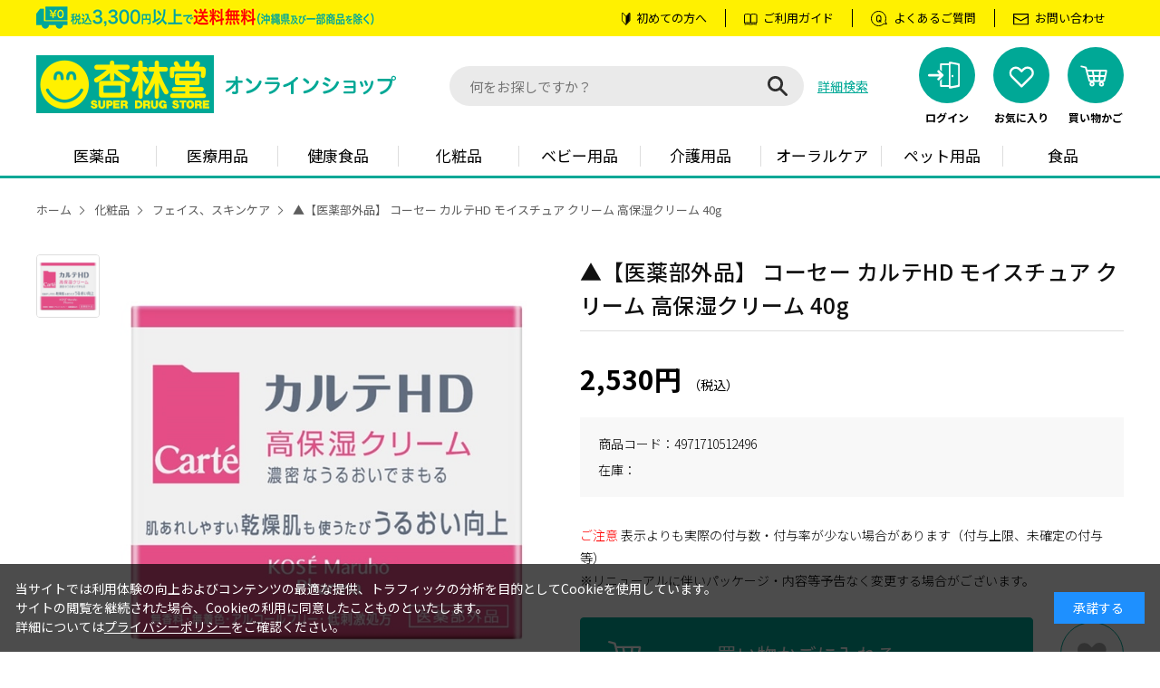

--- FILE ---
content_type: text/html; charset=utf-8
request_url: https://www.kyorindo-onlineshop.jp/shop/g/g4971710512496/
body_size: 9626
content:
<!DOCTYPE html>
<html data-browse-mode="P" lang="ja" >
<head>
<meta charset="UTF-8">
<title>▲【医薬部外品】 コーセー カルテHD モイスチュア クリーム 高保湿クリーム 40g: 化粧品 | 杏林堂オンラインショップ</title>
<link rel="canonical" href="https://www.kyorindo-onlineshop.jp/shop/g/g4971710512496/">


<meta name="description" content="▲【医薬部外品】 コーセー カルテHD モイスチュア クリーム 高保湿クリーム 40g">
<meta name="keywords" content="4971710512496,▲【医薬部外品】 コーセー カルテHD モイスチュア クリーム 高保湿クリーム 40g杏林堂,通販,通信販売,オンラインショップ,買い物,ショッピング">

<meta name="wwwroot" content="" />
<meta name="rooturl" content="https://www.kyorindo-onlineshop.jp" />
<meta name="viewport" content="width=1200">
<link rel="stylesheet" type="text/css" href="https://ajax.googleapis.com/ajax/libs/jqueryui/1.13.1/themes/ui-lightness/jquery-ui.min.css">
<link rel="stylesheet" type="text/css" href="/css/sys/reset.css">
<link rel="stylesheet" type="text/css" href="/css/sys/base.css">
<link rel="stylesheet" type="text/css" href="/css/sys/block_icon_image.css">
<link rel="stylesheet" type="text/css" href="/css/usr/firstview_goodsdetail.css">


<link rel="stylesheet" type="text/css" href="/css/usr/firstview_header.css">


<link rel="stylesheet" type="text/css" href="/css/sys/base_form.css" media="print" onload="this.media='all'">
<link rel="stylesheet" type="text/css" href="/css/sys/base_misc.css" media="print" onload="this.media='all'">
<link rel="stylesheet" type="text/css" href="/css/sys/layout.css" media="print" onload="this.media='all'">
<link rel="stylesheet" type="text/css" href="/css/sys/block_common.css" media="print" onload="this.media='all'">
<link rel="stylesheet" type="text/css" href="/css/sys/block_customer.css" media="print" onload="this.media='all'">
<link rel="stylesheet" type="text/css" href="/css/sys/block_goods.css" media="print" onload="this.media='all'">
<link rel="stylesheet" type="text/css" href="/css/sys/block_order.css" media="print" onload="this.media='all'">
<link rel="stylesheet" type="text/css" href="/css/sys/block_misc.css" media="print" onload="this.media='all'">
<link rel="stylesheet" type="text/css" href="/css/sys/block_store.css" media="print" onload="this.media='all'">
<link rel="stylesheet" type="text/css" href="/css/sys/block_page_category.css" media="print" onload="this.media='all'">
<link rel="stylesheet" type="text/css" href="/css/sys/block_page.css" media="print" onload="this.media='all'">
<script src="https://ajax.googleapis.com/ajax/libs/jquery/3.5.1/jquery.min.js" defer></script>
<script src="https://ajax.googleapis.com/ajax/libs/jqueryui/1.13.1/jquery-ui.min.js" defer></script>
<script src="/lib/js.cookie.js" defer></script>
<script src="/lib/jquery.balloon.js" defer></script>
<script src="/lib/goods/jquery.tile.min.js" defer></script>
<script src="/lib/modernizr-custom.js" defer></script>
<script src="/js/sys/tmpl.js" defer></script>
<script src="/js/sys/msg.js" defer></script>
<script src="/js/sys/sys.js" defer></script>
<script src="/js/sys/common.js" defer></script>
<script src="/js/sys/search_suggest.js" defer></script>
<script src="/js/sys/ui.js" defer></script>
<script src="/js/sys/dmp_data_send.js" ></script>


<!-- Google Tag Manager -->
<script>(function(w,d,s,l,i){w[l]=w[l]||[];w[l].push({'gtm.start':
new Date().getTime(),event:'gtm.js'});var f=d.getElementsByTagName(s)[0],
j=d.createElement(s),dl=l!='dataLayer'?'&l='+l:'';j.async=true;j.src=
'https://www.googletagmanager.com/gtm.js?id='+i+dl;f.parentNode.insertBefore(j,f);
})(window,document,'script','dataLayer','GTM-MTBBWGX');</script>
<!-- End Google Tag Manager -->



<link rel="stylesheet" type="text/css" href="https://fonts.googleapis.com/css2?family=Josefin+Sans:wght@300;400;500;700&family=Noto+Sans+JP:wght@300;400;500;700&display=swap">
<link rel="stylesheet" type="text/css" href="/css/usr/work_plugins.css?v=2" onload="this.media='all'">
<link rel="stylesheet" type="text/css" href="/css/usr/base.css" media="print" onload="this.media='all'">
<link rel="stylesheet" type="text/css" href="/css/usr/layout.css" media="print" onload="this.media='all'">
<link rel="stylesheet" type="text/css" href="/css/usr/block.css" media="print" onload="this.media='all'">
<link rel="stylesheet" type="text/css" href="/css/usr/user.css" media="print" onload="this.media='all'">
<script src="/js/usr/work_plugins.js?v=2" defer></script>
<script src="/js/usr/tmpl.js" defer></script>
<script src="/js/usr/msg.js" defer></script>
<script src="/js/usr/user.js" defer></script>
<script src="/lib/lazysizes.min.js" defer></script>
<link rel="icon" href="/favicon.ico">
<link rel="apple-touch-icon" sizes="180x180" href="/apple-touch-icon.png">


<script src="/js/usr/goods.js" defer></script>
<!-- etm meta -->
<meta property="etm:device" content="desktop" />
<meta property="etm:page_type" content="goods" />
<meta property="etm:cart_item" content="[]" />
<meta property="etm:attr" content="" />
<meta property="etm:goods_detail" content="{&quot;goods&quot;:&quot;4971710512496&quot;,&quot;category&quot;:&quot;0403&quot;,&quot;name&quot;:&quot;▲【医薬部外品】 コーセー カルテHD モイスチュア クリーム 高保湿クリーム 40g&quot;,&quot;variation_name1&quot;:&quot;&quot;,&quot;variation_name2&quot;:&quot;&quot;,&quot;item_code&quot;:&quot;&quot;,&quot;backorder_fg&quot;:&quot;0&quot;,&quot;s_dt&quot;:&quot;&quot;,&quot;f_dt&quot;:&quot;&quot;,&quot;release_dt&quot;:&quot;&quot;,&quot;regular&quot;:&quot;&quot;,&quot;set_fg&quot;:&quot;0&quot;,&quot;stock_status&quot;:&quot;1&quot;,&quot;price&quot;:&quot;2530&quot;,&quot;sale_fg&quot;:&quot;false&quot;,&quot;brand&quot;:&quot;&quot;,&quot;brand_name&quot;:&quot;&quot;,&quot;category_name&quot;:&quot;フェイス、スキンケア&quot;,&quot;category_code1&quot;:&quot;04&quot;,&quot;category_name1&quot;:&quot;化粧品&quot;,&quot;category_code2&quot;:&quot;0403&quot;,&quot;category_name2&quot;:&quot;フェイス、スキンケア&quot;,&quot;category_code3&quot;:&quot;0403&quot;,&quot;category_name3&quot;:&quot;フェイス、スキンケア&quot;,&quot;category_code4&quot;:&quot;0403&quot;,&quot;category_name4&quot;:&quot;フェイス、スキンケア&quot;}" />
<meta property="etm:goods_keyword" content="[{&quot;goods&quot;:&quot;4971710512496&quot;,&quot;stock&quot;:&quot;▲【医薬部外品】&quot;},{&quot;goods&quot;:&quot;4971710512496&quot;,&quot;stock&quot;:&quot;40G&quot;},{&quot;goods&quot;:&quot;4971710512496&quot;,&quot;stock&quot;:&quot;4971710512496&quot;},{&quot;goods&quot;:&quot;4971710512496&quot;,&quot;stock&quot;:&quot;カルテHD&quot;},{&quot;goods&quot;:&quot;4971710512496&quot;,&quot;stock&quot;:&quot;クリーム&quot;},{&quot;goods&quot;:&quot;4971710512496&quot;,&quot;stock&quot;:&quot;コーセー&quot;},{&quot;goods&quot;:&quot;4971710512496&quot;,&quot;stock&quot;:&quot;フェイス、スキンケア&quot;},{&quot;goods&quot;:&quot;4971710512496&quot;,&quot;stock&quot;:&quot;モイスチュア&quot;},{&quot;goods&quot;:&quot;4971710512496&quot;,&quot;stock&quot;:&quot;高保湿クリーム&quot;}]" />
<meta property="etm:goods_event" content="[]" />
<meta property="etm:goods_genre" content="[]" />

<script src="/js/sys/goods_ajax_cart.js" defer></script>
<script src="/js/sys/goods_ajax_bookmark.js" defer></script>
<script src="/js/sys/goods_ajax_quickview.js" defer></script>
<!-- Global site tag (gtag.js) - Google Analytics -->
<script async src="https://www.googletagmanager.com/gtag/js?id=G-4957EEG1MS"></script>
<script>
  window.dataLayer = window.dataLayer || [];
  function gtag(){dataLayer.push(arguments);}

  gtag('js', new Date());
  
  
  gtag('config', 'G-4957EEG1MS', { 'user_id': null });
  
</script>

<meta property="og:url" content="https://www.kyorindo-onlineshop.jp/shop/g/g4971710512496/">
<meta property="og:type" content="product">
<meta property="product:price:amount" content="2530">
<meta property="product:price:currency" content="JPY">
<meta property="product:product_link" content="https://www.kyorindo-onlineshop.jp/shop/g/g4971710512496/">
<meta property="og:title" content="▲【医薬部外品】 コーセー カルテHD モイスチュア クリーム 高保湿クリーム 40g: 化粧品 | 杏林堂オンラインショップ">
<meta property="og:description" content="▲【医薬部外品】 コーセー カルテHD モイスチュア クリーム 高保湿クリーム 40g">

<meta property="og:image" content="https://www.kyorindo-onlineshop.jp/img/goods/L/4971710512496.jpg">






</head>
<body class="page-goods" >

<!-- Google Tag Manager (noscript) -->
<noscript><iframe src="https://www.googletagmanager.com/ns.html?id=GTM-MTBBWGX"
height="0" width="0" style="display:none;visibility:hidden"></iframe></noscript>
<!-- End Google Tag Manager (noscript) -->




<div class="wrapper">
	
		
		
				<header id="header" class="pane-header">
	<div class="block-header-top">
		<div class="container">
			<div class="block-header-top--postage"><img class="lazyload block-header-top--postage--img" alt="税込3,300円以上で送料無料（沖縄県を除く）" src="/img/usr/lazyloading.png" data-src="/img/usr/header/header_postage2.png"></div>
			<ul class="block-header-top--link-list">
				<li class="begginer"><a href="/shop/pages/about.aspx">初めての方へ</a></li>
				<li class="guide"><a href="/shop/pages/guide.aspx">ご利用ガイド</a></li>
				<li class="faq"><a href="/shop/pages/faq.aspx">よくあるご質問</a></li>
				<li class="contact"><a href="/shop/contact/contact.aspx">お問い合わせ</a></li>
			</ul>
		</div>
	</div>
	<div class="container">
		<div class="block-header-logo">
			<a class="block-header-logo--link" href="/shop/"><img class="lazyload block-header-logo--img" alt="杏林堂オンラインショップ" src="/img/usr/lazyloading.png" data-src="/img/usr/common/sitelogo.png" width="404" height="64"></a>
		</div>
		<div class="block-global-search">
			<form name="frmSearch" method="get" action="/shop/goods/search.aspx">
				<input type="hidden" name="search" value="x">
				<input class="block-global-search--keyword js-suggest-search" type="text" value="" tabindex="1" id="keyword" placeholder="何をお探しですか？" title="商品を検索する" name="keyword" data-suggest-submit="on" autocomplete="off">
				<button class="block-global-search--submit btn btn-default" type="submit" tabindex="1" name="search" value="search"></button>
			</form>
			<p class="block-global-search--searchdetail"><a class="block-global-search--search-detail-link" tabindex="1" href="/shop/goods/search.aspx">詳細検索</a></p>
		</div>
		<div class="block-headernav">
			<ul class="block-headernav--item-list">
				<li class="block-headernav--item-login">
					<a href="/shop/customer/menu.aspx">
						<div class="block-headernav--item-img"><img class="lazyload" alt="ログイン" src="/img/usr/lazyloading.png" data-src="/img/usr/header/header_ico_login.png"></div>
						<div class="block-headernav--item-text">ログイン</div>
					</a>
				</li>
				<li class="block-headernav--item-boookmark">
					<a href="/shop/customer/bookmark_guest.aspx">
						<div class="block-headernav--item-img"><img class="lazyload" alt="お気に入り" src="/img/usr/lazyloading.png" data-src="/img/usr/header/header_ico_bookmark.png"></div>
						<div class="block-headernav--item-text">お気に入り</div>
					</a>
				</li>
				<li class="block-headernav--item-cart">
					<a href="/shop/cart/cart.aspx">
						<div class="block-headernav--item-img"><img class="lazyload" alt="買い物かご" src="/img/usr/lazyloading.png" data-src="/img/usr/header/header_ico_cart.png"><span class="block-headernav--item-cart--count js-cart-count"></span></div>
						<div class="block-headernav--item-text">買い物かご</div>
					</a>
				</li>
			</ul>
		</div>
	</div>
</header>

				
					<nav class="pane-globalnav">
	<div class="container">
		<div class="block-globalnav">
			<ul class="block-globalnav--item-list">
				<li>
					<a class="block-globalnav--item-link" href="/shop/c/c01/">医薬品</a>
				</li>
				<li>
					<a class="block-globalnav--item-link" href="/shop/c/c02/">医療用品</a>
				</li>
				<li>
					<a class="block-globalnav--item-link" href="/shop/c/c03/">健康食品</a>
				</li>
				<li>
					<a class="block-globalnav--item-link" href="/shop/c/c04/">化粧品</a>
				</li>
				<li>
					<a class="block-globalnav--item-link" href="/shop/c/c05/">ベビー用品</a>
				</li>
				<li>
					<a class="block-globalnav--item-link" href="/shop/c/c06/">介護用品</a>
				</li>
				<li>
					<a class="block-globalnav--item-link" href="/shop/c/c07/">オーラルケア</a>
				</li>
				<li>
					<a class="block-globalnav--item-link" href="/shop/c/c15/">ペット用品</a>
				</li>
				<li>
					<a class="block-globalnav--item-link" href="/shop/c/c08/">食品</a>
				</li>
			</ul>
		</div>
	</div>
</nav>

				
		
	
	
<div class="pane-topic-path">
	<div class="container">
		<div class="block-topic-path">
	<ul class="block-topic-path--list" id="bread-crumb-list" itemscope itemtype="https://schema.org/BreadcrumbList">
		<li class="block-topic-path--category-item block-topic-path--item__home" itemscope itemtype="https://schema.org/ListItem" itemprop="itemListElement">
	<a href="https://www.kyorindo-onlineshop.jp/shop/" itemprop="item">
		<span itemprop="name">ホーム</span>
	</a>
	<meta itemprop="position" content="1" />
</li>

<li class="block-topic-path--category-item" itemscope itemtype="https://schema.org/ListItem" itemprop="itemListElement">
	&gt;
	<a href="https://www.kyorindo-onlineshop.jp/shop/c/c04/" itemprop="item">
		<span itemprop="name">化粧品</span>
	</a>
	<meta itemprop="position" content="2" />
</li>


<li class="block-topic-path--category-item" itemscope itemtype="https://schema.org/ListItem" itemprop="itemListElement">
	&gt;
	<a href="https://www.kyorindo-onlineshop.jp/shop/c/c0403/" itemprop="item">
		<span itemprop="name">フェイス、スキンケア</span>
	</a>
	<meta itemprop="position" content="3" />
</li>


<li class="block-topic-path--category-item block-topic-path--item__current" itemscope itemtype="https://schema.org/ListItem" itemprop="itemListElement">
	&gt;
	<a href="https://www.kyorindo-onlineshop.jp/shop/g/g4971710512496/" itemprop="item">
		<span itemprop="name">▲【医薬部外品】 コーセー カルテHD モイスチュア クリーム 高保湿クリーム 40g</span>
	</a>
	<meta itemprop="position" content="4" />
</li>


	</ul>

</div>
	</div>
</div>
<div class="pane-contents">
<div class="container">
<main class="pane-main">

<div class="block-goods-detail">
	<div class="pane-goods-header">

		<div class="block-goods-detail--promotion-freespace">
			
		</div>

		<input type="hidden" value="" id="hidden_variation_group">
		<input type="hidden" value="0" id="variation_design_type">
		<input type="hidden" value="4971710512496" id="hidden_goods">
		<input type="hidden" value="▲【医薬部外品】 コーセー カルテHD モイスチュア クリーム 高保湿クリーム 40g" id="hidden_goods_name">
		<input type="hidden" value="2d520b3906af8b6c0aaa13e4ec1f9a4c5c02a76a65a864f59c432f1a783dc624" id="js_crsirefo_hidden">
		
	</div>

	<div class="pane-goods-left-side block-goods-detail--color-variation-goods-image" id="gallery">
		<script src="/lib/jquery.bxslider.min.js" defer></script>
		<script src="/js/sys/color_variation_goods_images.js" defer></script>
		<div class="js-goods-detail-goods-slider">
			
			<div class="block-src-L js-goods-img-item block-goods-detail-line-item">
				<a href="/img/goods/L/4971710512496.jpg" name="" title="" class="js-lightbox-gallery-info">
					<figure><img class="lazyload block-src-1--image" data-src="/img/goods/L/4971710512496.jpg" alt="▲【医薬部外品】 コーセー カルテHD モイスチュア クリーム 高保湿クリーム 40g" ></figure>
				</a>
				
			</div>
			
		</div >
		<div class="block-goods-detail--color-variation-goods-thumbnail-form">
			<div class="block-goods-gallery block-goods-detail--color-variation-goods-thumbnail-images" id="gallery">
				<ul class="js-goods-detail-gallery-slider">
					
						<li class="block-goods-gallery--color-variation-src-L block-goods-gallery--color-variation-src">
							<a href="/img/goods/L/4971710512496.jpg" name="4971710512496" title="4971710512496">
								<figure class="img-center"><img src="/img/usr/lazyloading.png" data-src="/img/goods/L/4971710512496.jpg" alt="▲【医薬部外品】 コーセー カルテHD モイスチュア クリーム 高保湿クリーム 40g"  class="lazyload"></figure>
							</a>
							<p class="block-goods-detail--color-variation-goods-color-name"></p>
							
						</li>
					
				</ul>
				<div class="block-goods-detail--color-variation-goods-thumbnail-control">
					<div class="color-variation-prev"></div>
					<div class="color-variation-next"></div>
				</div>
			</div>
		</div>


	</div>
	<div class="pane-goods-right-side">
	<form name="frm" method="GET" action="/shop/cart/cart.aspx">

		<ul class="block-goods-sns">
			<li class="block-goods-sns--twitter"></li>
			<li class="block-goods-sns--facebook"></li>
		</ul>



		<div class="block-goods-name">
			<h1 class="h1 block-goods-name--text js-enhanced-ecommerce-goods-name">▲【医薬部外品】 コーセー カルテHD モイスチュア クリーム 高保湿クリーム 40g</h1>
		</div>
		<div class="block-goods-price">

	
			<div class="block-goods-price--price price js-enhanced-ecommerce-goods-price">
				 2,530円
			</div>
	
		
	

			
		</div>
		<div class="goods-detail-description-frame">
		<dl class="goods-detail-description block-goods-code">
			<dt>商品コード</dt>
			<dd id="spec_goods">4971710512496</dd>
		</dl>















		<dl class="goods-detail-description block-goods-stock">
			<dt>在庫</dt>
			<dd id="spec_stock_msg"></dd>
		</dl>

		</div>


		<div class="block-rules-comment">
			<p><span style="color:red">ご注意</span> 表示よりも実際の付与数・付与率が少ない場合があります（付与上限、未確定の付与等）</p>
<p>※リニューアルに伴いパッケージ・内容等予告なく変更する場合がございます。</p>
		</div>



<input name="crsirefo_hidden" type="hidden" value="01e9ed5023901d892a53ac2f680e77f3de734cd64de83109986cb19160d1fc62">
		<div class="block-variation"><input name="goods" type="hidden" value="4971710512496"></div>

		<div class="block-goods-button-frame">
			<div class="block-goods-cart-button">

	
		<div class="block-add-cart">
<button class="block-add-cart--btn btn btn-primary js-enhanced-ecommerce-add-cart-detail" type="submit" value="買い物かごに入れる">買い物かごに入れる</button>
</div>

	
	
		
	
	




			</div>

			<div class="block-goods-bookmark-button">
		<div class="block-goods-favorite">

    <a class="block-goods-favorite--btn btn btn-default js-animation-bookmark js-enhanced-ecommerce-goods-bookmark" href="https://www.kyorindo-onlineshop.jp/shop/customer/bookmark.aspx?goods=4971710512496&crsirefo_hidden=2d520b3906af8b6c0aaa13e4ec1f9a4c5c02a76a65a864f59c432f1a783dc624">お気に入りに登録する</a>

</div>
		<div id="cancel-modal" data-title="お気に入りの解除" style="display:none;">
    <div class="modal-body">
        <p>お気に入りを解除しますか？</p>
    </div>
    <div class="modal-footer">
        <input type="button" name="btncancel" class="btn btn-secondary" value="キャンセル">
        <a class="btn btn-primary block-goods-favorite-cancel--btn js-animation-bookmark js-modal-close">OK</a>
        <div class="bookmarkmodal-option">
            <a class="btn btn-secondary" href="/shop/customer/bookmark_guest.aspx?goods=4971710512496&crsirefo_hidden=2d520b3906af8b6c0aaa13e4ec1f9a4c5c02a76a65a864f59c432f1a783dc624">お気に入り一覧へ</a>
        </div>
    </div>
</div>
			</div>		

		</div>



		<div class="block-contact-about-goods">
	<a class="block-contact-about-goods--btn btn btn-default" href="/shop/contact/contact.aspx?goods=4971710512496&amp;subject_id=00000001">この商品について問い合わせる</a>
</div>



	</form>
	</div>
	<div class="pane-goods-center">
		<h2 class="h2 block-goods-center-title">商品情報</h2>

	
		<dl class="goods-detail-description block-goods-spec">
			<dt>名称</dt>
			<dd>カルテHD モイスチュア クリーム 高保湿クリーム</dd>
		</dl>
	

	
		<dl class="goods-detail-description block-goods-spec">
			<dt>内容量</dt>
			<dd>40g</dd>
		</dl>
	

	
		<dl class="goods-detail-description block-goods-spec">
			<dt>特徴</dt>
			<dd>●コクのある濃密なクリームがとろけるようになじみ、うるおいをしっかりキープ。<br><br>【効果・効能】<br>肌あれ・あれ性。皮膚にうるおいをあたえる。皮膚の乾燥を防ぐ。皮膚を保護する。肌を整える。 皮膚をすこやかにたもつ。肌をひきしめる。日やけ・雪やけ後のほてりを防ぐ。 かみそりまけを防ぐ。しもやけ・ひび・あかぎれを防ぐ。</dd>
		</dl>
	

	

	
		<dl class="goods-detail-description block-goods-spec">
			<dt>成分（栄養成分）</dt>
			<dd>配合成分；ヘパリン類似物質※、グリチルリチン酸ジカリウム※、<br>精製水、1，3－ブチレングリコール、2－エチルヘキサン酸セチル、濃グリセリン、流動パラフィン、トリ2－エチルヘキサン酸グリセリル、N－ラウロイル－L－グルタミン酸ジ（コレステリル・ベヘニル・オクチルドデシル）、トリエタノールアミン、ワセリン、L－セリン、L－テアニン、N－アセチル－L－ヒドロキシプロリン、dl－α－トコフェロール、天然ビタミンE、アクリル酸・メタクリル酸アルキル共重合体、イソステアリン酸、エデト酸二ナトリウム、グリセリル－N－（2－メタクリロイルオキシエチル）カルバメート・メタクリル酸ステアリル共重合体、グリセリルグルコシド液、スクワラン、ステアリン酸、セトステアリルアルコール、フィトステロール、ベヘニルアルコール、ポリオキシエチレン硬化ヒマシ油、メチルポリシロキサン、モノイソステアリン酸ソルビタン、モノオレイン酸ポリオキシエチレンソルビタン（20E．O．）、親油型モノステアリン酸グリセリル、フェノキシエタノール、メチルパラベン<br><br>※；有効成分　無印；その他の成分</dd>
		</dl>
	

	

	

	

	

	
		<dl class="goods-detail-description block-goods-spec">
			<dt>使用方法</dt>
			<dd>◯指先にパール粒1個分くらいの量をとり、肌にやさしくなじませます。<br>◯手のひらで顔を包むようになじませると効果的です。</dd>
		</dl>
	

	
		<dl class="goods-detail-description block-goods-spec">
			<dt>ご注意</dt>
			<dd>◇本品はヘパリン類似物質を有効成分とした医薬部外品です。医薬品ではありません。<br>◇目に入ったときは、すぐに洗い流してください。<br>◇ご使用後は、キャップをきちんとしめてください。<br>◇高温の場所や、日のあたる場所には置かないでください。お肌に異常が生じていないかよく注意して使用してください。傷やはれもの・湿しん等、異常や出血のある部位には使わないでください。赤味・はれ・かゆみ・刺激、色抜け（白斑等）や黒ずみ等の異常があらわれた場合は使用を中止し、皮ふ科専門医等へご相談ください。使用を続けると症状が悪化することがあります。</dd>
		</dl>
	

	

	

	

	

	

	

	

	

	

	
		<dl class="goods-detail-description block-goods-spec">
			<dt>販売元（製造元）</dt>
			<dd>【販売元】<br>コーセー　マルホ　ファーマ　株式会社<br>東京都中央区日本橋三丁目6番2号<br>お問合せ先　電話：0120-008-873</dd>
		</dl>
	

	

	

	
		<dl class="goods-detail-description block-goods-spec">
			<dt>商品区分</dt>
			<dd>医薬部外品／クリーム</dd>
		</dl>
	

	
		<dl class="goods-detail-description block-goods-spec">
			<dt>製造国（原産国）</dt>
			<dd>日本</dd>
		</dl>
	

	
		<dl class="goods-detail-description block-goods-spec">
			<dt>広告文責</dt>
			<dd>株式会社 杏林堂薬局<br>電話番号：053-488-7511</dd>
		</dl>
	




		
		<div class="block-goods-user-review">
<h2>
	<div class="block-icon-image--table">
		<div class="block-icon-image--table-cell">
			<div class="block-icon-image block-icon-image--comments"></div>
		</div>
		<div class="block-icon-image--table-cell-left">
			ユーザーレビュー
		</div>
	</div>
</h2>

<div class="block-goods-user-review-frame">
<div class="block-goods-user-review--info">

<div class="block-goods-user-review--nothing">
<p>この商品に寄せられたレビューはまだありません。</p>


<p class="block-goods-user-review--need-login-message">レビューを評価するには<a href="https://www.kyorindo-onlineshop.jp/shop/customer/menu.aspx">ログイン</a>が必要です。</p>


</div>
</div>
<input type="hidden" id="js_review_count" value="0" />
<input type="hidden" id="js_shop_root" value="https://www.kyorindo-onlineshop.jp/shop" />
<input type="hidden" id="js_goods" value="4971710512496" />
<input type="hidden" id="js_path_img" value="/img" />
<input type="hidden" id="js_maxpage" value="0/5" />
<input type="hidden" id="js_page" value="" />
<form method="post" id="moderate_form" action="https://www.kyorindo-onlineshop.jp/shop/userreview/moderate.aspx">
  <input type="hidden" name="goods" value="4971710512496" />
  <input type="hidden" name="titleid" value="" />
  <input type="hidden" name="msglayid" value="" />
  <input type="hidden" name="layid" value="" />
  <input type="hidden" name="user_review" value="" />
  <input type="hidden" name="moderate_value" value="" />
  <input type="hidden" name="upage" value="" />
<input name="crsirefo_hidden" type="hidden" value="67cfc5e96b04a4346bab40450bd6d0a02eec795bae9d881aec1e00e56f00e097">
</form>
<noscript><span class="noscript">Javascriptを有効にしてください。</span></noscript>
<script src="/js/sys/userreview_view.js" defer></script>
<ul id="userreview_frame" class="block-goods-user-review--list">

</ul>



</div>
</div>
	</div>
	<div class="pane-goods-footer">
		<div class="block-goods-footer-cart">

			<form name="frm" method="GET" action="/shop/cart/cart.aspx">
				<input name="crsirefo_hidden" type="hidden" value="01e9ed5023901d892a53ac2f680e77f3de734cd64de83109986cb19160d1fc62">
				<div>
					<input type="hidden" value=4971710512496 name="goods">
					<div class="block-add-cart">
<button class="block-add-cart--btn btn btn-primary js-enhanced-ecommerce-add-cart-detail" type="submit" value="買い物かごに入れる">買い物かごに入れる</button>
</div>
 	 
				</div> 
			</form>



			<div class="block-contact-about-goods">
	<a class="block-contact-about-goods--btn btn btn-default" href="/shop/contact/contact.aspx?goods=4971710512496&amp;subject_id=00000001">この商品について問い合わせる</a>
</div>




			<div class="block-goods-favorite">

    <a class="block-goods-favorite--btn btn btn-default js-animation-bookmark js-enhanced-ecommerce-goods-bookmark" href="https://www.kyorindo-onlineshop.jp/shop/customer/bookmark.aspx?goods=4971710512496&crsirefo_hidden=2d520b3906af8b6c0aaa13e4ec1f9a4c5c02a76a65a864f59c432f1a783dc624">お気に入りに登録する</a>

</div>

		</div>


	</div>
</div>

<link rel="stylesheet" type="text/css" href="/css/usr/lightbox.css">
<script src="/lib/goods/lightbox.js" defer></script>
<script src="/js/sys/goods_zoomjs.js" defer></script>









<script type="application/ld+json">
{
   "@context":"http:\/\/schema.org\/",
   "@type":"Product",
   "name":"▲【医薬部外品】 コーセー カルテHD モイスチュア クリーム 高保湿クリーム 40g",
   "image":"https:\u002f\u002fwww.kyorindo-onlineshop.jp\u002fimg\u002fgoods\u002fS\u002f4971710512496.jpg",
   "description":"",
   "mpn":"4971710512496",
   "offers":{
      "@type":"Offer",
      "price":2530,
      "priceCurrency":"JPY",
      "availability":"http:\/\/schema.org\/InStock"
   }
}
</script>

</main>
</div>
</div>


	
		
		<footer class="pane-footer">
			<div class="container">
				<p id="footer_pagetop" class="block-page-top"><a href="#header"></a></p>
				
				
						<div class="block-footer-frame">
	<div id="footernav" class="block-footernav">
		<ul class="block-footernav--item-list">
			<li><a href="https://www.kyorindo.co.jp/company/outline/" target="_blank" rel="noopener">会社概要</a></li>
			<li><a href="https://www.kyorindo.co.jp/page/privacy/" target="_blank" rel="noopener">個人情報保護方針</a></li>
			<li><a href="/shop/pages/rule.aspx">利用規約</a></li>
			<li><a href="/shop/pages/tokutei.aspx">特定商取引法に基づく表示</a></li>
			<li><a href="/shop/pages/medical.aspx">医薬品販売について</a></li>
		</ul>
	</div>
	<p id="copyright" class="block-copyright">Copyright &copy; 杏林堂薬局 All Rights Reserved.</p>
</div>

				
			</div>
		</footer>
	
</div>


<div id="cookieBox">
	<div class="block-cookie-consent">
		<div class="block-cookie-consent--text">
		当サイトでは利用体験の向上およびコンテンツの最適な提供、トラフィックの分析を目的としてCookieを使用しています。<br>
		サイトの閲覧を継続された場合、Cookieの利用に同意したことものといたします。<br>
		詳細については<a href="https://www.kyorindo.co.jp/page/privacy/" class="block-cookie-consent-privacy-link" target="_blank">プライバシーポリシー</a>をご確認ください。
		</div>
		<div id="consentButton" class="block-cookie-consent--btn">承諾する</div>
	</div>
</div>
<script src="/js/sys/cookie_policy.js" defer></script>


</body>
</html>


--- FILE ---
content_type: text/css
request_url: https://www.kyorindo-onlineshop.jp/css/usr/firstview_header.css
body_size: 1917
content:
@charset "UTF-8";

.wrapper ,
.pane-contents--pages >*{
  transition: opacity 300ms  ease-out 0ms;
  opacity: 0;
}
.is-page-loaded .wrapper,
.is-page-loaded .pane-contents--pages >*{
  opacity: 1;
}
.block-switch-banner {
  display: none;
}

/* ヘッダ（ＰＣ） ファーストビュー用 */

/* sys/base_form.css のコピー ここから */

input,
button,
select,
textarea {
  font-family: inherit;
  font-size: inherit;
  line-height: inherit;
}

input[type="text"],
input[type="tel"],
input[type="email"],
input[type="search"],
input[type="password"],
input[type="url"],
input[type="number"],
select,
textarea {
  padding: 4px;
  border: 1px solid #ccc;
  background-color: #fff;
}

/* ----ボタン---- */

.btn {
  display: inline-block;
  margin: 0;
  text-align: center;
  vertical-align: middle;
  cursor: pointer;
  white-space: nowrap;
  padding: 4px 10px;
}

.btn-default {
  color: #333;
  border: solid 1px #dcdcdc;
  background-color: #e5e5e5;
}

/* ここまで sys/base_form.css のコピー */


/* usr/layout.css のコピー ここから */

.pane-globalnav {
  position: relative;
  background-color: none;
}
.pane-header .container {
  height: 110px;
}

/* ここまで usr/layout.css のコピー */


/* usr/block.css のコピー ここから */

/* ----ヘッダー---- */

.block-header-top {
  background: #FFF100;
}

.block-header-top .container {
  height: 40px;
}

.block-header-top ul.block-header-top--link-list {
  display: flex;
  margin-left: auto;
}

.block-header-top ul.block-header-top--link-list > li {
  border-right: 1px solid #000;
}

.block-header-top ul.block-header-top--link-list > li:last-of-type {
  border-right: 0;
}

.block-header-top ul.block-header-top--link-list > li a {
  display: block;
  padding: 0 20px;
  text-align: center;
  font-size: 13px;
  line-height: 1.5;
}

.block-header-top ul.block-header-top--link-list > li a::before {
  display: inline-block;
  margin-right: 6px;
  font-size: 0;
  vertical-align: middle;
  content: "";
}

.block-header-top ul.block-header-top--link-list > li.begginer a::before {
  width: 10px;
  height: 14px;
  background: url(../../img/usr/header/ico_begginer.png) center center / 100% auto no-repeat;
}

.block-header-top ul.block-header-top--link-list > li.guide a::before {
  width: 15px;
  height: 13px;
  background: url(../../img/usr/header/ico_guide.png) center center / 100% auto no-repeat;
}

.block-header-top ul.block-header-top--link-list > li.faq a::before {
  width: 19px;
  height: 18px;
  background: url(../../img/usr/header/ico_faq.png) center center / 100% auto no-repeat;
}

.block-header-top ul.block-header-top--link-list > li.contact a::before {
  width: 18px;
  height: 13px;
  background: url(../../img/usr/header/ico_contact.png) center center / 100% auto no-repeat;
}

.block-header-logo {
  width: 404px;
  margin: 0 auto 0 0;
  padding: 0;
  font-size: 14px;
}

.block-header-logo img {
  width: 404px;
  height: auto;
}

.pane-order-header .block-header-logo img,
.pane-cardupdate-header .block-header-logo img {
  width: 404px;
  height: auto;
}

ul.block-headernav--item-list {
  display: flex;
  align-items: center;
}

ul.block-headernav--item-list > li {
  width: 62px;
  margin-right: 20px;
  text-align: center;
}

ul.block-headernav--item-list > li:last-of-type {
  margin-right: 0;
}

ul.block-headernav--item-list > li a {
  padding: 0;
  font-size: 12px;
}

ul.block-headernav--item-list > li a::before {
  display: none;
}

ul.block-headernav--item-list > li a .block-headernav--item-img {
  margin: 0 0 3px;
  min-height: 66px;
}

ul.block-headernav--item-list > li a .block-headernav--item-text {
  font-weight: bold;
}

ul.block-headernav--item-list > li.block-headernav--item-cart a .block-headernav--cart-count {
  position: absolute;
  top: calc(50% - 13px);
  left: 0;
  display: block;
  width: 21px;
  height: 26px;
  line-height: 23px;
  padding-top: 3px;
  white-space: nowrap;
  text-align: center;
  font-size: 10px;
  font-weight: 500;
  color: #fff;
  z-index: 2;
}

/* ----ヘッダー検索---- */

.block-global-search {
  display: flex;
  align-items: center;
  width: 462px;
  margin-right: 56px;
}

.block-global-search form {
  display: flex;
  align-items: center;
  width: 391px;
  padding: 0;
  border: 0;
  border-radius: 22px;
  background: #EAEAEA;
}

.block-global-search form .block-global-search--keyword {
  width: 333px;
  height: 44px;
  padding-left: 22px;
  border: 0;
  outline: none;
  font-size: 15px;
  line-height: 1.2;
  background: none;
}

.block-global-search form .block-global-search--submit {
  width: 58px;
  height: 44px;
  border: 0;
  background: url(../../img/usr/common/ico_search.png) center center / auto auto no-repeat;
}

.block-global-search .block-global-search--searchdetail a {
  display: block;
  margin-left: 15px;
  padding: 0;
  border: 0;
  border-radius: 0;
  color: #00A896;
  font-size: 14px;
  text-decoration: underline;
}

.block-global-search .block-global-search--searchdetail a:hover {
  text-decoration: none;
}

/* ----グローバルナビ---- */

.pane-globalnav {
  position: relative;
  border-bottom: 3px solid #00A896;
}

ul.block-globalnav--item-list {
  display: flex;
  align-items: center;
  justify-content: center;
  width: 100%;
}

ul.block-globalnav--item-list > li {
  width: 100%;
}

ul.block-globalnav--item-list > li > a {
  position: relative;
  display: block;
  width: 100%;
  padding: 11px 10px;
  font-size: 17px;
  line-height: 1.35;
  text-align: center;
}

ul.block-globalnav--item-list > li > a::after {
  position: absolute;
  top: 11px;
  right: 0;
  height: 23px;
  width: 1px;
  background: #DDDDDD;
  content: "";
}

ul.block-globalnav--item-list > li:last-of-type > a::after {
  display: none;
}

/* ここまで usr/block.css のコピー */


/* usr/user.css のコピー ここから */

/* fade image in after load */
.lazyload {
  opacity: 0;
}
.lazyloading {
  opacity: 1;
}
.lazyloaded {
  opacity: 1;
  transition: opacity 200ms;
}


.container .pane-topic-path .container {
  padding-left: 0;
  padding-right: 0;
}

.pane-topic-path {
  background-color: transparent;
  border: none;
  color: #5D5D5D;
}

.pane-topic-path .block-topic-path {
  padding: 0;
  margin-top: 25px;
}

.pane-topic-path .block-topic-path--list {
  display: -webkit-box;
  display: -webkit-flex;
  display: -ms-flexbox;
  display: flex;
  -webkit-box-align: stretch;
  -webkit-align-items: stretch;
      -ms-flex-align: stretch;
          align-items: stretch;
  -webkit-box-pack: start;
  -webkit-justify-content: flex-start;
      -ms-flex-pack: start;
          justify-content: flex-start;
  -webkit-align-content: flex-start;
      -ms-flex-line-pack: start;
          align-content: flex-start;
  -webkit-box-orient: horizontal;
  -webkit-box-direction: normal;
  -webkit-flex-flow: row wrap;
      -ms-flex-flow: row wrap;
          flex-flow: row wrap;
}

.pane-topic-path .block-topic-path--genre-item,
.pane-topic-path .block-topic-path--category-item {
  vertical-align: middle;
  font-size: 13px;
  color: #5D5D5D;
  font-weight: 400;
  letter-spacing: 0.00em;
  line-height: 1.5;
  overflow: hidden;
}

.pane-topic-path .block-topic-path--genre-item a,
.pane-topic-path .block-topic-path--category-item a {
  color: #5D5D5D;
  text-decoration: none;
}

.pane-topic-path .block-topic-path--genre-item a:hover,
.pane-topic-path .block-topic-path--category-item a:hover {
  text-decoration: underline;
}

.pane-topic-path .block-topic-path--genre-item a[href="javascript:;"]:hover,
.pane-topic-path .block-topic-path--category-item a[href="javascript:;"]:hover {
  cursor: default;
  text-decoration: none;
}

.block-topic-path--list a {
  padding-left: 0px;
}

.block-topic-path--list li {
  padding: 0;
  margin: 0;
  padding-right: 15px;
  margin-right: 10px;
  position: relative;
}

.block-topic-path--list li:after {
  content: "";
  position: absolute;
  top: 7px;
  right: 2px;
  width: 7px;
  height: 7px;
  border-top: 1px solid #5D5D5D;
  border-right: 1px solid #5D5D5D;
  -webkit-transform: translate3d(0, 0, 0) rotate(45deg);
          transform: translate3d(0, 0, 0) rotate(45deg);
}

.block-topic-path--list li:last-child {
  padding-right: 20px;
  margin-right: 20px;
}

.block-topic-path--list li:last-child:after {
  content: none;
}

.pane-topic-path .block-topic-path--category-item a {
  padding: 0;
}

/* ここまで usr/user.css のコピー */


--- FILE ---
content_type: text/css
request_url: https://www.kyorindo-onlineshop.jp/css/usr/base.css
body_size: 910
content:
@charset "UTF-8";

body {
  font-family: "Noto Sans JP", "メイリオ", Meiryo, "ヒラギノ角ゴ Pro W6", "Hiragino Kaku Gothic Pro", Osaka, "ＭＳ Ｐゴシック", "MS PGothic", sans-serif;
  color: #000;
}

a {
  color: #000;
}

input[type="checkbox"] {
  width: 21px;
  height: 21px;
  margin-right: 8px;
}

input[name="pwd_display"] {
  margin-top: -5px;
}

.page-estimate input[name="pwd_display"] {
  margin-top: 0px;
}

h1,
.h1 {
  margin: 0 0 20px;
  padding: 16px 0;
  font-size: 28px;
  font-weight: 500;
  color: #111;
  border: 0;
}

h2,
.h2 {
  margin: 0 0 40px;
  padding: 13px 0;
  font-size: 30px;
  font-weight: 500;
  line-height: 1.4;
  color: #000;
  border-bottom: 2px solid #00A896;
}

h3,
.h3 {
  margin: 0 0 24px;
  padding: 12px 0;
  font-size: 18px;
  font-weight: bold;
  color: #111;
  border-bottom: 1px solid #dedede;
}

h4,
.h4 {
  margin: 0;
  padding: 12px 0;
  font-size: 16px;
  font-weight: bold;
  color: #111;
  border-bottom: 0;
}

h5,
.h5 {
  font-size: 14px;
  font-weight: bold;
}

h6,
.h6 {
  font-size: 14px;
  font-weight: 500;
}

.block-goods-list--pager-top {
  display: none;
}

.price {
  color: #FF2222;
}

.pager {
  margin: 0;
  padding: 21px 0 56px;
  border-top: 0;
}

.block-goods-list--pager.pager {
  border-top: 1px solid #707070;
}

.pager[class*="-pager-top"],
[class*="-pager-top"] > .pager {
  display: none;
}

.pager-total {
  margin-right: 30px;
}

.pager-current {
  color: #000;
}

.pagination > * {
  margin: 0 4px;
  border: 0;
}

.pagination li a {
  color: #bbb;
}

.pagination li.pager-first a,
.pagination li.pager-previous a,
.pagination li.pager-next a,
.pagination li.pager-last a {
  position: relative;
  display: block;
  width: 18px;
  height: 21px;
  font-size: 0;
}

.pagination li.pager-first a::before {
  position: absolute;
  top: calc(50% - 4px);
  left: 4px;
  display: block;
  width: 8px;
  height: 8px;
  border-top: 2px solid #111;
  border-left: 2px solid #111;
  transform: rotate(-45deg);
  content: "";
}

.pagination li.pager-first a::after {
  position: absolute;
  top: calc(50% - 4px);
  left: 10px;
  display: block;
  width: 8px;
  height: 8px;
  border-top: 2px solid #111;
  border-left: 2px solid #111;
  transform: rotate(-45deg);
  content: "";
}

.pagination li.pager-previous a::before {
  position: absolute;
  top: calc(50% - 4px);
  left: 7px;
  display: block;
  width: 8px;
  height: 8px;
  border-top: 2px solid #111;
  border-left: 2px solid #111;
  transform: rotate(-45deg);
  content: "";
}

.pagination li.pager-next a::before {
  position: absolute;
  top: calc(50% - 4px);
  right: 7px;
  display: block;
  width: 8px;
  height: 8px;
  border-top: 2px solid #111;
  border-right: 2px solid #111;
  transform: rotate(45deg);
  content: "";
}

.pagination li.pager-last a::before {
  position: absolute;
  top: calc(50% - 4px);
  right: 4px;
  display: block;
  width: 8px;
  height: 8px;
  border-top: 2px solid #111;
  border-right: 2px solid #111;
  transform: rotate(45deg);
  content: "";
}

.pagination li.pager-last a::after {
  position: absolute;
  top: calc(50% - 4px);
  right: 10px;
  display: block;
  width: 8px;
  height: 8px;
  border-top: 2px solid #111;
  border-right: 2px solid #111;
  transform: rotate(45deg);
  content: "";
}

.action .btn {
  border-bottom-width: 1px;
}

.btn-default {
  border: 1px solid #d53100;
  color: #d53100;
  background: #fff;
}

.btn-primary {
  border: 1px solid #00A896;
  color: #fff;
  background: #00A896;
}

.btn-secondary {
  border: 1px solid #9d9896;
  color: #fff;
  background: #9d9896;
}

.btn-danger {
  border: 1px solid #d53100;
  color: #d53100;
  background: #ffebe8;
}

.star-base {
  width: 130px;
  height: 26px;
  background-position: 0 0;
  background-size: 130px 52px;
}

.star-select {
  width: 130px;
  height: 26px;
  background-position: -130px -26px;
  background-size: 130px 52px;
}

.fieldset .form-control {
  padding-left: 12px;
}

.price::after {
  content: "（税込）";
}


--- FILE ---
content_type: text/css
request_url: https://www.kyorindo-onlineshop.jp/css/usr/block.css
body_size: 11697
content:
@charset "UTF-8";/* ----トップページ本文---- */#top-slider-warp .bx-wrapper {margin: 0;border: 0;box-shadow: none;-moz-box-shadow: none;-webkit-box-shadow: none;background: none;}#top-slider-warp li {position: relative;}#top-slider-warp li::before {display: block;box-sizing: content-box;width: 100%;height: 0;padding: 0 0 33.25%;content: "";}#top-slider-warp li img {position: absolute;top: 0;left: 0;display: block;width: 100%;}#top-slider-warp .bx-wrapper .bx-controls-direction .bx-prev {position: absolute;top: 0;left: 0;width: 40px;height: 100%;margin: 0;font-size: 0;background: none;z-index: 1;}#top-slider-warp .bx-wrapper .bx-controls-direction .bx-prev::before {position: absolute;top: calc(50% - 17px);left: 12px;width: 34px;height: 34px;border: 0;border-radius: 0;border-top: 1px solid #000;border-left: 1px solid #000;transform: rotate(-45deg);font-size: 0;background: none;z-index: 1;content: "";}#top-slider-warp .bx-wrapper .bx-controls-direction .bx-next {position: absolute;top: 0;right: 0;width: 40px;height: 100%;margin: 0;font-size: 0;background: none;z-index: 1;}#top-slider-warp .bx-wrapper .bx-controls-direction .bx-next::before {position: absolute;top: calc(50% - 17px);right: 12px;width: 34px;height: 34px;border: 0;border-radius: 0;border-top: 1px solid #000;border-right: 1px solid #000;transform: rotate(45deg);font-size: 0;background: none;z-index: 1;content: "";}#top-slider-warp .bx-wrapper .bx-pager {position: absolute;bottom: 20px;left: 50%;width: auto;padding: 0;display: flex;transform: translateX(-50%);}#top-slider-warp .bx-wrapper .bx-pager .bx-pager-item a {display: block;width: 54px;height: 7px;margin: 0;padding: 0;border: 2px solid transparent;font-size: 0;background: none;}#top-slider-warp .bx-wrapper .bx-pager .bx-pager-item a::before {display: block;width: 100%;height: 100%;opacity: 0.2;background: #000;content: "";}#top-slider-warp .bx-wrapper .bx-pager .bx-pager-item a.active::before {opacity: 1.0;}/* ----トップページ予備テンプレート1---- */.block-top-campaign {background: none;}.block-top-campaign .block--campaign--title {position: relative;padding-left: 100px;}.block-top-campaign .block--campaign--title::before {position: absolute;top: 0;left: 0;width: 86px;height: 82px;content: "";}.block-campaign-banner {padding: 0 0 20px;}.block-campaign-banner ul.block-campaign-banner--list {display: flex;flex-wrap: wrap;width: 100%;margin: 0 auto;}.block-campaign-banner ul.block-campaign-banner--list > li {width: 212px;margin: 0 20px 20px 0;}.block-campaign-banner ul.block-campaign-banner--list > li:nth-of-type(4n) {margin-right: 0;}/* ----トップページ予備テンプレート2---- */.block-top-jacds-frame {display: flex;align-items: center;justify-content: center;width: 100%;margin: 0 0 110px;border: 1px solid #00A896;border-radius: 5px;overflow: hidden;}.block-top-jacds-frame .block-top-jacds-frame--image {display: flex;align-items: center;justify-content: center;width: 235px;height: 100%;}.block-top-jacds-frame .block-top-jacds-frame--text {width: calc(100% - 235px);height: 100%;padding: 31px 37px;font-size: 16px;letter-spacing: 0.09em;line-height: 1.875;background: rgba(0, 168, 150, 0.05);}.block-top-jacds-frame .block-top-jacds-frame--text a {text-decoration: underline;}.block-top-jacds-frame .block-top-jacds-frame--text a:hover {text-decoration: none;}/* ----ヘッダー---- */.block-header-top {background: #FFF100;}.block-header-top .container {height: 40px;}.block-header-top ul.block-header-top--link-list {display: flex;margin-left: auto;}.block-header-top ul.block-header-top--link-list > li {border-right: 1px solid #000;}.block-header-top ul.block-header-top--link-list > li:last-of-type {border-right: 0;}.block-header-top ul.block-header-top--link-list > li a {display: block;padding: 0 20px;text-align: center;font-size: 13px;line-height: 1.5;}.block-header-top ul.block-header-top--link-list > li a::before {display: inline-block;margin-right: 6px;font-size: 0;vertical-align: middle;content: "";}.block-header-top ul.block-header-top--link-list > li.begginer a::before {width: 10px;height: 14px;background: url(../../img/usr/header/ico_begginer.png) center center / 100% auto no-repeat;}.block-header-top ul.block-header-top--link-list > li.guide a::before {width: 15px;height: 13px;background: url(../../img/usr/header/ico_guide.png) center center / 100% auto no-repeat;}.block-header-top ul.block-header-top--link-list > li.faq a::before {width: 19px;height: 18px;background: url(../../img/usr/header/ico_faq.png) center center / 100% auto no-repeat;}.block-header-top ul.block-header-top--link-list > li.contact a::before {width: 18px;height: 13px;background: url(../../img/usr/header/ico_contact.png) center center / 100% auto no-repeat;}.block-header-logo {width: 404px;margin: 0 auto 0 0;padding: 0;font-size: 14px;}.block-header-logo img {width: 404px;height: auto;}.pane-order-header .block-header-logo img,.pane-cardupdate-header .block-header-logo img {width: 404px;height: auto;}ul.block-headernav--item-list {display: flex;align-items: center;}ul.block-headernav--item-list > li {width: 62px;margin-right: 20px;text-align: center;}ul.block-headernav--item-list > li:last-of-type {margin-right: 0;}ul.block-headernav--item-list > li a {padding: 0;font-size: 12px;}ul.block-headernav--item-list > li a::before {display: none;}ul.block-headernav--item-list > li a .block-headernav--item-img {margin: 0 0 3px;}ul.block-headernav--item-list > li a .block-headernav--item-text {font-weight: bold;}ul.block-headernav--item-list > li.block-headernav--item-cart a .block-headernav--cart-count {position: absolute;top: calc(50% - 13px);left: 0;display: block;width: 21px;height: 26px;line-height: 23px;padding-top: 3px;white-space: nowrap;text-align: center;font-size: 10px;font-weight: 500;color: #fff;z-index: 2;}/* ----ヘッダー検索---- */.block-global-search {display: flex;align-items: center;width: 462px;margin-right: 56px;}.block-global-search form {display: flex;align-items: center;width: 391px;padding: 0;border: 0;border-radius: 22px;background: #EAEAEA;}.block-global-search form .block-global-search--keyword {width: 333px;height: 44px;padding-left: 22px;border: 0;outline: none;font-size: 15px;line-height: 1.2;background: none;}.block-global-search form .block-global-search--submit {width: 58px;height: 44px;border: 0;background: url(../../img/usr/common/ico_search.png) center center / auto auto no-repeat;}.block-global-search .block-global-search--searchdetail a {display: block;margin-left: 15px;padding: 0;border: 0;border-radius: 0;color: #00A896;font-size: 14px;text-decoration: underline;}.block-global-search .block-global-search--searchdetail a:hover {text-decoration: none;}/* ----グローバルナビ---- */.pane-globalnav {position: relative;border-bottom: 3px solid #00A896;}ul.block-globalnav--item-list {display: flex;align-items: center;justify-content: center;width: 100%;}ul.block-globalnav--item-list > li {width: 100%;}ul.block-globalnav--item-list > li > a {position: relative;display: block;width: 100%;padding: 11px 10px;font-size: 17px;line-height: 1.35;text-align: center;}ul.block-globalnav--item-list > li > a::after {position: absolute;top: 11px;right: 0;height: 23px;width: 1px;background: #DDDDDD;content: "";}ul.block-globalnav--item-list > li:last-of-type > a::after {display: none;}/* ----フッター---- */.pane-footer .container .block-footer-frame {width: 1200px;margin: 0 auto;padding: 35px 0 32px;}.block-footernav {margin-bottom: 24px;text-align: center;}.block-footernav ul.block-footernav--item-list {display: flex;align-items: center;justify-content: center;font-size: 14px;line-height: 1.0;}.block-footernav ul.block-footernav--item-list > li {padding: 3px 1.5em;border-right: 1px solid #FFF;}.block-footernav li:last-of-type {border-right: 0;}.block-footernav li a {display: block;font-size: 14px;line-height: 1.0;color: #FFF;}.block-footer-sns {margin: 0 0 32px;}.block-footer-sns ul.block-footer-sns--list {display: flex;align-items: center;justify-content: center;}.block-footer-sns ul.block-footer-sns--list > li {margin: 0 20px;}/* ----ページトップに戻る---- */.block-page-top a {position: relative;display: block;width: 58px;height: 58px;border-radius: 29px;background: rgba(0, 168, 150, 0.6) url(../../img/usr/common/arrow_top.png) top 22px center / auto auto no-repeat;}.block-page-top a:after {display: none;}.block-page-top {position: fixed;top: auto;bottom: 10px;right: 26px;display: none;}/* ----左メニュー---- */.pane-left-menu .pane-block--title {margin: 60px 0 0;padding: 2px 0 0;border: 0;border-bottom: 2px solid #000;font-size: 18px;font-weight: 500;line-height: 1.5;}.pane-left-menu .pane-block--title span {font-size: 26px;}.pane-left-menu .pane-block--subtitle {margin: 0;padding: 12px 0;border-bottom: 1px solid #dedede;font-size: 14px;font-weight: normal;}.pane-left-menu .js-filter-box .js-filter-box-inner-label {position: relative;}.pane-left-menu .js-filter-box .js-filter-box-inner-label::after {position: absolute;top: 20px;right: 2px;display: block;width: 10px;height: 10px;border-top: 2px solid #111;border-right: 2px solid #111;border-bottom: 0;transform: rotate(-45deg);transition: all 0.3s;content: "";}.pane-left-menu .js-filter-box.block-filter--close .js-filter-box-inner-label::after {top: 15px;transform: rotate(135deg);}.pane-left-menu .block-filter-option-items {padding: 5px 0;}.pane-left-menu .js-filter-box .pane-block--subtitle + div {padding: 7px 0;}.pane-left-menu .block-filter-option-items input[type="checkbox"] {vertical-align: top;}.block-leftmenu_banner .block-leftmenu_banner--list > li {margin-top: 32px;}ul.block-category-tree--level-1 > .block-category-tree--item__open,ul.block-category-tree--level-1 > .block-category-tree--item {border-top: 0;border-bottom: 1px solid #ccc;}ul > .block-category-tree--item__open,ul > .block-category-tree--item {border-top: 1px solid #ccc;border-bottom: 0;}.pane-left-menu ul.block-category-tree--items:not(.block-category-tree--level-1) {display: none;}.pane-left-menu ul.block-category-tree--items > li {position: relative;border: 0;text-indent: 0;}.pane-left-menu ul.block-category-tree--items > li > a + .block-category-tree--item-opener {position: absolute;top: 0;right: 0;cursor: pointer;}.pane-left-menu ul.block-category-tree--items > li > a + .block-category-tree--item-opener::before {position: absolute;top: calc(50% - 8px);right: 3px;display: block;width: 10px;height: 10px;border-right: 2px solid #111;border-bottom: 2px solid #111;transform: rotate(45deg);transition: all 0.3s;content: "";}.pane-left-menu ul.block-category-tree--items > li > a + .block-category-tree--item-opener.is-open::before {top: calc(50% - 4px);transform: rotate(-135deg);}.pane-left-menu ul.block-category-tree--items:not(.block-category-tree--level-1) > li > a + .block-category-tree--item-opener::before {position: absolute;top: calc(50% - 6px);right: 15px;display: block;width: 8px;height: 8px;border-right: 1px solid #111;border-bottom: 1px solid #111;transform: rotate(45deg);transition: all 0.3s;content: "";}.pane-left-menu ul.block-category-tree--items:not(.block-category-tree--level-1) > li > a + .block-category-tree--item-opener.is-open::before {top: calc(50% - 3px);transform: rotate(-135deg);}.pane-left-menu ul.block-category-tree--items.block-category-tree--level-1 > li > a {height: 60px;border-bottom: 1px solid #DDD;font-size: 16px;}.pane-left-menu ul.block-category-tree--items.block-category-tree--level-1 > li > a:only-child {position: relative;padding-right: 40px;}.pane-left-menu ul.block-category-tree--items.block-category-tree--level-1 > li > a:only-child::after {position: absolute;top: 0;right: 0;width: 40px;height: 100%;background: url(../../img/usr/common/tree_link_arrow.png) center center / auto auto no-repeat;content: "";}.pane-left-menu ul.block-category-tree--items:not(.block-category-tree--level-1) > li > a + .block-category-tree--item-opener {width: 42px;height: 40px;}.pane-left-menu ul.block-category-tree--items.block-category-tree--level-1 > li > a + .block-category-tree--item-opener {width: 42px;height: 60px;}.pane-left-menu ul.block-category-tree--items:not(.block-category-tree--level-1) > li > a + .block-category-tree--item-opener::before ,.pane-left-menu ul.block-category-tree--items.block-category-tree--level-1 > li > a + .block-category-tree--item-opener::before {position: absolute;top: calc(50% - 1px);left: 14px;width: 14px;height: 2px;border: 0;border-radius: 2px;transition: all 0.3s;background: #00A896;transform: none;content: "";}.pane-left-menu ul.block-category-tree--items:not(.block-category-tree--level-1) > li > a + .block-category-tree--item-opener::after,.pane-left-menu ul.block-category-tree--items.block-category-tree--level-1 > li > a + .block-category-tree--item-opener::after {position: absolute;top: calc(50% - 1px);left: 14px;width: 14px;height: 2px;border: 0;border-radius: 2px;transition: all 0.3s;background: #00A896;transform: rotate(90deg);content: "";}.pane-left-menu ul.block-category-tree--items:not(.block-category-tree--level-1) > li > a + .block-category-tree--item-opener.is-open::before ,.pane-left-menu ul.block-category-tree--items.block-category-tree--level-1 > li > a + .block-category-tree--item-opener.is-open::before {transform: rotate(180deg);}.pane-left-menu ul.block-category-tree--items:not(.block-category-tree--level-1) > li > a + .block-category-tree--item-opener.is-open::after ,.pane-left-menu ul.block-category-tree--items.block-category-tree--level-1 > li > a + .block-category-tree--item-opener.is-open::after {opacity: 0;}ul > .block-category-tree--item__open {border: 0;}.pane-left-menu ul.block-category-tree--items.block-category-tree--level-2 {border-bottom: 1px solid #DDD;}.pane-left-menu ul.block-category-tree--items.block-category-tree--level-2 > li,.pane-left-menu ul.block-category-tree--items.block-category-tree--level-3 > li,.pane-left-menu ul.block-category-tree--items.block-category-tree--level-4 > li {border: 0;}.pane-left-menu ul.block-category-tree--items.block-category-tree--level-2 > li > a,.pane-left-menu ul.block-category-tree--items.block-category-tree--level-3 > li > a,.pane-left-menu ul.block-category-tree--items.block-category-tree--level-4 > li > a {height: 40px;background: #F8F8F8;}.pane-left-menu ul.block-category-tree--items.block-category-tree--level-2 > li > a {padding-left: 40px;}.pane-left-menu ul.block-category-tree--items.block-category-tree--level-3 > li > a {padding-left: 50px;}.pane-left-menu ul.block-category-tree--items.block-category-tree--level-4 > li > a {padding-left: 60px;}.pane-left-menu ul.block-category-tree--items .block-category-tree--image {width: 40px;height: 60px;margin: 0;}.block-genre-tree--item__open,.block-genre-tree--item {border-top: 0;border-bottom: 1px solid #DDD;}.block-genre-tree--item__open a,.block-genre-tree--item a,.block-genre-tree--item > span {display: flex;align-items: center;width: 100%;}.pane-left-menu ul.block-genre-tree--items > li {position: relative;border: 0;text-indent: 0;}.pane-left-menu ul.block-genre-tree--items > li > a + .block-genre-tree--item-opener {position: absolute;top: 0;right: 0;cursor: pointer;}.pane-left-menu ul.block-genre-tree--items > li > a + .block-genre-tree--item-opener::before {position: absolute;top: calc(50% - 8px);right: 3px;display: block;width: 10px;height: 10px;border-right: 2px solid #111;border-bottom: 2px solid #111;transform: rotate(45deg);transition: all 0.3s;content: "";}.pane-left-menu ul.block-genre-tree--items > li > a + .block-genre-tree--item-opener.is-open::before {top: calc(50% - 4px);transform: rotate(-135deg);}.pane-left-menu ul.block-genre-tree--items:not(.block-genre-tree--level1) > li > a + .block-genre-tree--item-opener::before {position: absolute;top: calc(50% - 6px);right: 15px;display: block;width: 8px;height: 8px;border-right: 1px solid #111;border-bottom: 1px solid #111;transform: rotate(45deg);transition: all 0.3s;content: "";}.pane-left-menu ul.block-genre-tree--items:not(.block-genre-tree--level1) > li > a + .block-genre-tree--item-opener.is-open::before {top: calc(50% - 3px);transform: rotate(-135deg);}.pane-left-menu ul.block-genre-tree--items.block-genre-tree--level1 > li > a {height: 60px;border-bottom: 1px solid #DDD;font-size: 16px;}.pane-left-menu ul.block-genre-tree--items.block-genre-tree--level1 > li > a:only-child {position: relative;padding-right: 40px;}.pane-left-menu ul.block-genre-tree--items.block-genre-tree--level1 > li > a:only-child::after {position: absolute;top: 0;right: 0;width: 40px;height: 100%;background: url(../../img/usr/common/tree_link_arrow.png) center center / auto auto no-repeat;content: "";}.pane-left-menu ul.block-genre-tree--items.block-genre-tree--level1 > li > a + .block-genre-tree--item-opener {width: 42px;height: 100%;}.pane-left-menu ul.block-genre-tree--items.block-genre-tree--level1 > li > a + .block-genre-tree--item-opener::before {position: absolute;top: calc(50% - 1px);left: 14px;width: 14px;height: 2px;border: 0;border-radius: 2px;transition: all 0.3s;background: #00A896;transform: none;content: "";}.pane-left-menu ul.block-genre-tree--items.block-genre-tree--level1 > li > a + .block-genre-tree--item-opener::after {position: absolute;top: calc(50% - 1px);left: 14px;width: 14px;height: 2px;border: 0;border-radius: 2px;transition: all 0.3s;background: #00A896;transform: rotate(90deg);content: "";}.pane-left-menu ul.block-genre-tree--items.block-genre-tree--level1 > li > a + .block-genre-tree--item-opener.is-open::before {transform: rotate(180deg);}.pane-left-menu ul.block-genre-tree--items.block-genre-tree--level1 > li > a + .block-genre-tree--item-opener.is-open::after {opacity: 0;}ul > .block-genre-tree--item__open {border: 0;}.pane-left-menu ul.block-genre-tree--items.block-genre-tree--level2 {border-bottom: 1px solid #DDD;}.pane-left-menu ul.block-genre-tree--items.block-genre-tree--level2 > li,.pane-left-menu ul.block-genre-tree--items.block-genre-tree--level3 > li,.pane-left-menu ul.block-genre-tree--items.block-genre-tree--level4 > li {border: 0;}.pane-left-menu ul.block-genre-tree--items.block-genre-tree--level2 > li > a,.pane-left-menu ul.block-genre-tree--items.block-genre-tree--level3 > li > a,.pane-left-menu ul.block-genre-tree--items.block-genre-tree--level4 > li > a {height: 40px;background: #F8F8F8;}.pane-left-menu ul.block-genre-tree--items.block-genre-tree--level2 > li > a {padding-left: 40px;}.pane-left-menu ul.block-genre-tree--items.block-genre-tree--level3 > li > a {padding-left: 50px;}.pane-left-menu ul.block-genre-tree--items.block-genre-tree--level4 > li > a {padding-left: 60px;}.pane-left-menu ul.block-genre-tree--items .block-genre-tree--image {width: 40px;height: 60px;margin: 0;}/* ----PC/スマホ切り替えスイッチ---- */.block-switcher {display: flex;width: 124px;margin: 0 auto 20px;padding: 3px;border-radius: 2px;background: rgba(34, 34, 34, 0.2);}.block-switcher .block-switcher-container {width: 58px;margin-right: 2px;}.block-switcher .block-switcher-container + .block-switcher-container {margin-right: 0;}.block-switcher .block-switcher-container .block-switcher--current {display: flex;align-items: center;justify-content: center;flex-direction: column;padding: 4px;text-align: center;font-size: 10px;line-height: 1.5;background: #fff;}.block-switcher .block-switcher-container .block-switcher--current::before {display: block;width: 32px;height: 32px;margin: 0 0 3px;background: url(../../img/usr/common/ico_pc.png) center center / auto auto no-repeat;content: "";}.block-switcher .block-switcher-container .block-switcher--switch {display: flex;align-items: center;justify-content: center;flex-direction: column;padding: 4px;text-align: center;font-size: 10px;line-height: 1.5;opacity: 0.3;}.block-switcher .block-switcher-container .block-switcher--switch::before {display: block;width: 32px;height: 32px;margin: 0 0 3px;background: url(../../img/usr/common/ico_sp.png) center center / auto auto no-repeat;content: "";}.block-switcher .block-switcher-container .block-icon-image-small {display: none;}/* ----Copyright---- */.block-copyright {display: block;margin: 0 auto;font-size: 12px;font-weight: 300;color: #FFF;letter-spacing: 0.06em;text-align: center;}/* ----トップページ---- */.pane-top-menu {width: 100%;padding: 30px 0 20px;overflow: hidden;background: #00A896;}.pane-top-menu .block-top-body--body {width: 1200px;margin: 0 auto;font-size: 0;}.pane-top-menu .block-top-body--body img {vertical-align: top;}.pane-top-menu .block-top-body--body .bx-wrapper {margin-bottom: 20px;border: 0;box-shadow: none;background: none;}.pane-top-menu .block-top-body--body .bx-wrapper li {border-radius: 5px;overflow: hidden;}.pane-top-menu .block-top-body--body .bx-wrapper .bx-controls-direction a {position: absolute;top: calc(100% + 20px);width: 32px;height: 78px;margin: 0;background: none;}.pane-top-menu .block-top-body--body .bx-wrapper .bx-controls-direction a.bx-prev {left: -32px;background: url(../../img/usr/top/slide_left.png) center center / 12px auto no-repeat;}.pane-top-menu .block-top-body--body .bx-wrapper .bx-controls-direction a.bx-next {right: -32px;background: url(../../img/usr/top/slide_right.png) center center / 12px auto no-repeat;}.pane-top-menu .block-top-body--body .bx-viewport {overflow: visible !important;}.pane-top-menu ul.block-top-thumbnail {display: flex;align-items: center;justify-content: center;width: 1200px;margin: 0 auto;}.pane-top-menu ul.block-top-thumbnail > li {position: relative;width: 223px;margin-right: 21px;border-radius: 4px;overflow: hidden;}.pane-top-menu ul.block-top-thumbnail > li:last-of-type {margin-right: 0;}.pane-top-menu ul.block-top-thumbnail > li.is-active::before {position: absolute;top: 0;left: 0;width: 100%;height: 100%;border: 5px solid #FFF100;z-index: 1;content: "";}.block-top-category {background: linear-gradient(to right bottom, #f8e5de 0%, #fff 50%, #f8e5de 100%);}.block-top-more a {display: block;width: 162px;margin: 0 auto;padding: 15px 10px;border: 1px solid #000;border-radius: 26px;font-size: 14px;line-height: 1.5;text-align: center;text-decoration: none;color: #111;background: #fff;}.block-top-event {padding: 0;}.block-top-topic {background: #f5f5f5;}.block-top-topic .block-top-topic--header {position: relative;margin: 0;padding: 13px 0 13px 100px;border-top: 0;font-size: 30px;line-height: 1.4;text-align: left;}.block-top-topic .block-top-topic--header::before {position: absolute;top: 0;left: 0;width: 87px;height: 56px;background: url(../../img/usr/top/topic_title_img.png) center center / auto auto no-repeat;content: "";}.block-top-topic .block-top-topic--body {margin: 0;padding: 0 0 80px;}.block-top-topic .block-top-topic--body ul.block-top-topic--items {width: 100%;margin: 0 auto 36px;}.block-top-topic--items dt {margin-right: 50px;}.block-top-topic--items dt,.block-top-topic--items dd {font-size: 16px;}.block-top-topic--items dd + dd {margin-left: 8px;}.block-top-topic--items li {border: 0;padding: 24px 0;border-bottom: 1px dotted #707070;}.block-top-topic--next-page a {display: block;width: 162px;margin: 0 auto;padding: 15px 10px;border: 1px solid #000;border-radius: 26px;font-size: 14px;line-height: 1.5;text-align: center;text-decoration: none;color: #111;background: #fff;}.block-top-topic .block-top-topic--body .block-top-topic--next-page {display: none;}.block-top-separate-banner {width: 100%;}.block-top-separate-banner ul.block-top-separate-banner--list {display: flex;flex-wrap: wrap;width: 100%;}.block-top-separate-banner ul.block-top-separate-banner--list > li {width: 50%;}.block-top-separate-banner ul.block-top-separate-banner--list > li img {width: 100%;vertical-align: top;}.block-top-instagram .block-top-title img {display: block;margin: 0 auto 8px;}.block-jscart--items {padding-bottom: 5px;}.pane-right-menu .block-jscart {width: 1080px;margin: 0 auto;}.pane-right-menu .block-jscart .block-search-box--header {margin: 0 0 30px;padding: 75px 0 0;border: 0;text-align: center;font-family: "Josefin Sans", "Noto Sans JP", "メイリオ", Meiryo, "ヒラギノ角ゴ Pro W6", "Hiragino Kaku Gothic Pro", Osaka, "ＭＳ Ｐゴシック", "MS PGothic", sans-serif;font-size: 36px;font-weight: 500;line-height: 1.333;color: #000;letter-spacing: 0.02em;}.block-top-title {position: relative;padding-left: 100px;}/* ----最近見た商品---- */.block-recent-item {width: calc(100% - 290px);margin-left: auto;}.block-recent-item--items {width: 100%;margin: 0 auto;}.block-recent-item--header {margin: 0 0 40px;padding: 13px 0;font-size: 30px;font-weight: 500;line-height: 1.4;color: #000;text-align: left;border: 0;border-bottom: 2px solid #00A896;}.block-recent-item--header span {display: block;font-family: "Noto Sans JP", "メイリオ", Meiryo, "ヒラギノ角ゴ Pro W6", "Hiragino Kaku Gothic Pro", Osaka, "ＭＳ Ｐゴシック", "MS PGothic", sans-serif;font-size: 12px;font-weight: bold;line-height: 1.5;}.block-recent-item .block-recent-item--empty-message,.block-recent-item .block-recent-item--history-message {text-align: center;}.block-recent-item .block-recent-item--keep-history a {display: block;width: 162px;margin: 0 auto;padding: 15px 10px;border: 1px solid #000;border-radius: 26px;font-size: 14px;line-height: 1.5;text-align: center;text-decoration: none;color: #111;background: #fff;}.block-recent-item .block-recent-item--keep-history {display: none;}/* ----パンくずリスト---- */.block-topic-path {padding: 15px 0;font-size: 12px;}.block-topic-path--list li {padding-right: 1.0em;}.block-topic-path--list a {padding-left: 1.0em;text-decoration: none;}.block-topic-path--list .block-topic-path--item__home a {padding-left: 0;}/* ----カテゴリ画面---- */.block-top-category .block-top-title {position: relative;padding-left: 100px;}.block-top-category .block-top-title::before {position: absolute;top: -6px;left: 3px;width: 87px;height: 91px;background: url(../../img/usr/top/category_title_img.png) center center / auto auto no-repeat;content: "";}.block-category-style-p {display: flex;flex-wrap: wrap;width: 100%;margin: 0 auto;padding: 30px 20px 10px;background: #eee;}.page-top .block-category-style-p {padding: 0 0 70px;background: none;}.block-category-style-p .block-category-style-p--item {display: flex;flex-direction: column;width: 200px;flex-basis: 200px;margin: 0 20px 20px 0;}.page-top .block-category-style-p .block-category-style-p--item {width: 212px;flex-basis: 212px;border: 1px solid #DDD;border-radius: 3px;overflow: hidden;margin: 0 20px 20px 0;}.block-category-style-p .block-category-style-p--item:nth-of-type(4n){margin-right: 0;}.block-category-style-p .block-category-style-p--item .block-category-style-p--item-comment {display: none;}.block-category-style-p .block-category-style-p--item .block-category-style-p--item-image {width: 100%;margin: 0;float: none;order: 10;}.block-category-style-p .block-category-style-p--item .block-category-style-p--item-image img {width: 100%;vertical-align: top;}.block-category-style-p .block-category-style-p--item .block-category-style-p--item-name {width: 100%;margin: 0;padding: 0;border: 0;font-size: 14px;font-weight: bold;text-align: left;order: 20;}.block-category-style-p .block-category-style-p--item .block-category-style-p--item-name a {display: block;padding: 8px 5px;font-size: 18px;font-weight: normal;line-height: 1.5;text-align: center;background: rgba(0, 168, 150, 0.05);}.block-category-list--header {margin: 0 0 25px;padding: 0;font-size: 28px;font-weight: 500;}.block-category-list--header-img {margin: 0 0 30px;padding: 0;}.block-category-list--comment {margin: 0 0 36px;line-height: 1.7;}.page-top.top-layout1 .block-top-category,.page-top.top-layout2 .block-top-category {background: none;}.page-top.top-layout1 .block-top-topic,.page-top.top-layout2 .block-top-topic {background: none;}/* ----ジャンル画面---- */.block-genre-style {display: flex;flex-wrap: wrap;width: 100%;margin: 0 auto;padding: 30px 20px 10px;background: #eee;}.block-genre-style .block-genre-style--item {display: flex;flex-direction: column;width: 200px;flex-basis: 200px;margin: 0 20px 20px 0;}.block-genre-style .block-genre-style--item .block-genre-style--item-name {width: 100%;margin: 0;padding: 0;border: 0;font-size: 14px;font-weight: bold;text-align: left;}.block-genre-style .block-genre-style--item .block-genre-style--item-name a::before {content: "＞ ";}/* ----ブランド画面---- */.block-brand-list {margin: 40px 0 60px;}.block-brand-list .block-topic-path {margin-bottom: 40px;}.block-brand-list--items {display: flex;flex-direction: row;flex-wrap: wrap;}.block-brand-list--item {flex-grow: 1;flex-basis: 390px;max-width: 390px;margin: 0 0 60px 15px;}.block-brand-list--item:nth-of-type(3n+1) {margin-left: 0;}.block-brand-list--item-img {width: 390px;height: 240px;}.block-brand-list--item-name,.block-brand-list--item-comment {border: 0;}.block-brand-list--item-name {padding: 16px 0 12px;font-size: 16px;font-weight: bold;line-height: 1.25;text-align: center;}.block-brand-list--item-comment {border: 0;padding: 0;}.block-brand-list--item-btn {display: block;text-align: center;width: 240px;height: auto;line-height: 1.5;color: #333;font-size: 14px;margin: 16px auto 0;padding: 15px 10px;border: 1px solid #111;background: #fff;}.block-brand-detail--image {margin-top: 40px;}.block-brand-detail--description {margin-bottom: 30px;}/* ----トピック画面---- */.block-topic-details--items {margin: 0 0 36px;}.block-topic-details--items li {padding: 12px 0;border: 0;}.block-topic-details--items dt {margin-right: 30px;}.block-topic-details--items dd + dd {margin-left: 8px;}/* ----クイックオーダー---- */.block-quick-order--price-comment {font-size: 12px;font-weight: bold;color: #FF2222;}.block-quick-order--price {font-weight: 500;color: #c30;}.block-quick-order--default-price {font-weight: normal;}/* ----購入フロー---- */.block-cart-recent-item--header {font-size: 24px;padding: 12px 0;text-align: left;border-top: 0;}.block-cart--goods-list-item-price-info {width: 120px;}.block-cart--goods-list-item-price-info .price::after {font-size: 12px;}.block-cart--amazonpay {border-top: 0;}.block-order-method h2,.block-order-estimate h2 {margin: 0 0 24px;padding: 12px 0;font-size: 24px;font-weight: 500;color: #111;}.block-order-method h3,.block-order-estimate h3 {padding: 4px 0;border: 0;}.block-order-method--sales-append-content .form-control input[type="text"],.block-order-method--sales-append-content .form-control textarea,.block-order-method--sales-append-content .form-control select {max-width: 570px;}.block-order-estimate--total-price::after {display: none;}h2.block-order-estimate--confirmation-title {border: 0;margin: 0 0 12px;}.block-order-estimate--uid input[type="text"] {max-width: 100%;}.block-order-estimate--dest-address-item-buttons__selected {background: #ffebe8;}.block-order-gift-select--delivery-dest-add-btn {vertical-align: top;}.block-order-gift-select--delivery-dest-goods-name figure img {width: 200px;}.block-order-gift-select--coupon-available-btn {vertical-align: top;}.block-order-gift-dest--cart-back a {color: #d53100;text-decoration: none;}.block-order-gift-confirmation h3 {margin: 0 0 12px;}.block-order-gift-select--delivery-dest-goods-noshi h3 {border: 0;padding: 0;margin: 0;}.block-order-complete--orderinfo,.block-order-complete--customerentry-wrapper {padding: 0;border: 0;}.block-order-complete--message {margin: 0 0 30px;}.block-order-complete--message p {text-align: center;}.block-order-complete--orderid {margin: 0 0 30px;border: 0;}.block-order-complete--orderid th {display: block;width: 100%;margin: 0 0 4px;padding: 0;font-weight: normal;color: #808080;text-align: center;background: none;}.block-order-complete--orderid td {display: block;width: 100%;padding: 0;font-weight: normal;text-align: center;background: none;}.block-order-complete--orderid th,.block-order-complete--orderid td {border: 0;}.block-order-complete--orderid td a {text-decoration: underline;}.block-order-complete--home .block-order-complete--home-btn {}.block-order-regular-add-confirm h2 {border: 0;}.block-order-regular-add-confirm h3 {padding: 0;border: 0;}.block-order-regular-add-confirm--total-price.price::after {display: none;}.block-order-regular-add-complete--regular-sales-info {padding: 0;border: 0;}.block-order-regular-add-complete--message {margin: 0 0 30px;}.block-order-regular-add-complete--message p {text-align: center;}.block-order-regular-add-complete--regular-sales {margin: 0 0 30px;border: 0;}.block-order-regular-add-complete--regular-sales th {display: block;width: 100%;margin: 0 0 4px;padding: 0;border: 0;font-weight: normal;color: #808080;text-align: center;background: none;}.block-order-regular-add-complete--regular-sales td {display: block;width: 100%;padding: 0;border: 0;font-weight: normal;text-align: center;background: none;}.block-order-regular-add-complete--regular-sales th,.block-order-regular-add-complete--regular-sales td {border: 0;}.block-order-regular-add-complete--regular-sales td a {text-decoration: underline;}.block-order-regular-add-complete--regular-sales .block-order-regular-add-complete--home-btn {}/* ----マイページ---- */.block-mypage--shopping-info,.block-mypage--member-info,.block-mypage--inquiry-info,.block-mypage--snssync-info,.block-mypage--linesync-info {margin: 0 0 24px;padding: 12px 8px;font-size: 24px;background: none;}.block-favorite--bookmark-list {margin: 0 0 24px;}.block-additional-authentication--reissue {vertical-align: top;}/* ----商品一覧---- */.block-goods-list--items-wrap {display: flex;width: 100%;margin: 20px 0 40px;padding: 14px 20px;font-size: 14px;background: #eee;}dl.block-goods-list--display-style-items,dl.block-goods-list--sort-order-items {display: none;}.block-goods-list--items-wrap dl.block-goods-list--display-style-items,.block-goods-list--items-wrap dl.block-goods-list--sort-order-items {display: flex;margin: 0;font-size: 14px;}.block-goods-list--items-wrap dl.block-goods-list--display-style-items + dl.block-goods-list--sort-order-items {margin-left: 40px;}.block-goods-list--items-wrap dl.block-goods-list--display-style-items > dt,.block-goods-list--items-wrap dl.block-goods-list--sort-order-items > dt {display: block;font-weight: normal;white-space: nowrap;margin-right: 4px;}.block-goods-list--items-wrap dl.block-goods-list--display-style-items > dd,.block-goods-list--items-wrap dl.block-goods-list--sort-order-items > dd {display: block;margin: 0;}.block-goods-list--items-wrap dl.block-goods-list--display-style-items ul.block-goods-list--display-style-items-list,.block-goods-list--items-wrap dl.block-goods-list--sort-order-items ul.block-goods-list--sort-order-items-list {display: flex;flex-wrap: wrap;}.block-goods-list--items-wrap dl.block-goods-list--display-style-items ul.block-goods-list--display-style-items-list > li,.block-goods-list--items-wrap dl.block-goods-list--sort-order-items ul.block-goods-list--sort-order-items-list > li {margin-right: 20px;}.block-goods-list--items-wrap dl.block-goods-list--display-style-items ul.block-goods-list--display-style-items-list > li a,.block-goods-list--items-wrap dl.block-goods-list--sort-order-items ul.block-goods-list--sort-order-items-list > li a {position: relative;display: block;padding-left: 21px;}.block-goods-list--items-wrap dl.block-goods-list--display-style-items ul.block-goods-list--display-style-items-list > li.active,.block-goods-list--items-wrap dl.block-goods-list--sort-order-items ul.block-goods-list--sort-order-items-list > li.active {position: relative;padding-left: 21px;}.block-goods-list--items-wrap dl.block-goods-list--display-style-items ul.block-goods-list--display-style-items-list > li.active::before,.block-goods-list--items-wrap dl.block-goods-list--sort-order-items ul.block-goods-list--sort-order-items-list > li.active::before {position: absolute;top: calc(50% - 8.5px);left: 0;width: 17px;height: 17px;border: 1px solid #bbb;border-radius: 50%;background: #fff;z-index: 1;content: "";}.block-goods-list--items-wrap dl.block-goods-list--display-style-items ul.block-goods-list--display-style-items-list > li.active::after,.block-goods-list--items-wrap dl.block-goods-list--sort-order-items ul.block-goods-list--sort-order-items-list > li.active::after {position: absolute;top: calc(50% - 4.5px);left: 4px;width: 9px;height: 9px;border-radius: 50%;background: #444;z-index: 2;content: "";}.block-goods-list--items-wrap dl.block-goods-list--display-style-items ul.block-goods-list--display-style-items-list > li a::before,.block-goods-list--items-wrap dl.block-goods-list--sort-order-items ul.block-goods-list--sort-order-items-list > li a::before {position: absolute;top: calc(50% - 8.5px);left: 0;width: 17px;height: 17px;border: 1px solid #bbb;border-radius: 50%;background: #fff;z-index: 1;content: "";}.block-ranking-r .block-ranking-r--items li {width: 100%;margin: 0;padding-top: 26px;}.block-ranking-r .block-ranking-r--items li dl {width: 212px;flex-basis: 212px;margin: 0 20px 60px 0;padding: 0;}.block-ranking-r .block-ranking-r--items li dl:nth-of-type(4n) {margin-right: 0;}.block-ranking-r .block-ranking-r--items li dl .block-ranking-r--goods-image {width: 212px;height: 212px;border: 1px solid #DDD;border-radius: 4px;}.block-ranking-r .block-ranking-r--items li dl .block-ranking-r--goods-image figure {width: 210px;height: 210px;border-radius: 4px;overflow: hidden;background: none;}.block-ranking-r .block-ranking-r--items li dl .block-ranking-r--goods-image .block-ranking-r--rank {top: -26px;left: 0;width: 62px;height: 44px;padding: 18px 0 1px;border: 0;border-radius: 0;font-size: 20px;line-height: 1.25;color: #FFF;background: url(../../img/usr/common/ico_rank.png) center center / auto auto no-repeat;}.block-ranking-r .block-ranking-r--items li dl .block-ranking-r--goods-image .block-ranking-r--rank.block-ranking-r--rank-1 {background: url(../../img/usr/common/ico_rank1.png) center center / auto auto no-repeat;}.block-ranking-r .block-ranking-r--items li dl .block-ranking-r--goods-image .block-ranking-r--rank.block-ranking-r--rank-2 {background: url(../../img/usr/common/ico_rank2.png) center center / auto auto no-repeat;}.block-ranking-r .block-ranking-r--items li dl .block-ranking-r--goods-image .block-ranking-r--rank.block-ranking-r--rank-3 {background: url(../../img/usr/common/ico_rank3.png) center center / auto auto no-repeat;}.block-ranking-r .block-ranking-r--items li dl .block-ranking-r--goods-description {margin-top: 14px;}.block-ranking-r .block-ranking-r--items li dl .block-ranking-r--goods-description a {text-decoration: none;}.block-ranking-r .block-ranking-r--items li dl .block-ranking-r--goods-description .block-ranking-r--goods-name {padding-top: 6px;font-size: 15px;line-height: 1.7;}.block-ranking-r .block-ranking-r--items li dl .block-ranking-r--goods-description .block-ranking-r--price-infos {margin-top: 12px;font-size: 18px;line-height: 1.5;}.block-ranking-r--goods .price,.block-ranking-r--goods .net-price,.block-ranking-r--goods .default-price,.block-ranking-r--goods .exchange-price,.block-ranking-r--goods .block-exchange-price--rate-dt {text-align: left;font-weight: normal;}.block-ranking-r--goods .block-ranking-r--scomment {font-size: 12px;font-weight: normal;color: #FF2222;}.block-ranking-r--goods .block-ranking-r--scomment + .block-ranking-r--price-items .price {color: #FF2222;}.block-ranking-r--goods .block-ranking-r--scomment + .block-ranking-r--price-items .price + .default-price {font-size: 14px;font-weight: normal;}ul.block-thumbnail-t li {width: 100%;}ul.block-thumbnail-t li dl {width: 212px;margin: 0 20px 60px 0;}ul.block-thumbnail-t li dl:nth-of-type(4n) {margin-right: 0;}ul.block-thumbnail-t li dl .block-thumbnail-t--goods-image {width: 212px;height: 212px;border: 1px solid #DDD;border-radius: 4px;overflow: hidden;}ul.block-thumbnail-t li dl .block-thumbnail-t--goods-image figure {width: 210px;height: 210px;background: none;}ul.block-thumbnail-t li dl .block-thumbnail-t--goods-description {margin-top: 14px;}ul.block-thumbnail-t li dl .block-thumbnail-t--goods-description a {text-decoration: none;}ul.block-thumbnail-t li dl .block-thumbnail-t--goods-description .block-thumbnail-t--goods-name {padding-top: 6px;font-size: 15px;line-height: 1.7;}ul.block-thumbnail-t li dl .block-thumbnail-t--goods-description .block-thumbnail-t--price-infos {margin-top: 12px;font-size: 18px;line-height: 1.5;}ul.block-thumbnail-t .price,ul.block-thumbnail-t .net-price,ul.block-thumbnail-t .default-price,ul.block-thumbnail-t .exchange-price,ul.block-thumbnail-t .block-exchange-price--rate-dt {text-align: left;font-weight: normal;}ul.block-thumbnail-t li dl .block-thumbnail-t--goods-description {}ul.block-thumbnail-t li dl .block-thumbnail-t--goods-description .block-thumbnail-t--price-infos .block-thumbnail-t--scomment {font-size: 12px;font-weight: normal;color: #FF2222;}ul.block-thumbnail-t li dl .block-thumbnail-t--goods-description .block-thumbnail-t--price-infos .block-thumbnail-t--scomment + .block-thumbnail-t--price-items .price {color: #FF2222;}ul.block-thumbnail-t li dl .block-thumbnail-t--goods-description .block-thumbnail-t--price-infos .block-thumbnail-t--scomment + .block-thumbnail-t--price-items .price + .default-price {font-size: 14px;font-weight: normal;}ul.block-thumbnail-t li .block-goods-list-d--add-cart {/* display: none;*/}.block-pickup-list-p li {position: relative;display: flex;flex-direction: row;flex-wrap: wrap;width: 100%;margin: 0;}.block-pickup-list-p li .block-pickup-list-p--item-body {display: block;width: 200px;margin: 0 40px 20px 0;}.block-pickup-list-p li .block-pickup-list-p--item-body:nth-of-type(4n) {margin-right: 0;}.block-pickup-list-p li .block-pickup-list-p--item-body .block-pickup-list-p--image {position: static;width: 200px;}.block-pickup-list-p li .block-pickup-list-p--item-body .block-pickup-list-p--image figure {width: 200px;height: 200px;background: none;}.block-pickup-list-p li .block-pickup-list-p--item-body .block-pickup-list-p--item-description {width: 100%;padding: 0;margin: 16px 0 0;}.block-pickup-list-p li .block-pickup-list-p--item-body .block-pickup-list-p--item-description .block-icon {display: none;}.block-pickup-list-p li .block-pickup-list-p--item-body .block-pickup-list-p--item-description .block-pickup-list-p--goods-name {font-size: 14px;line-height: 1.7;}.block-pickup-list-p li .block-pickup-list-p--item-body .block-pickup-list-p--item-description .block-pickup-list-p--goods-name a {text-decoration: none;}.block-pickup-list-p li .block-pickup-list-p--item-body .block-pickup-list-p--item-description .block-pickup-list-p--price-infos {margin-top: 4px;font-size: 15px;line-height: 1.6;}.block-pickup-list-p li .block-pickup-list-p--item-body .block-pickup-list-p--item-description .block-pickup-list-p--price-infos .price,.block-pickup-list-p li .block-pickup-list-p--item-body .block-pickup-list-p--item-description .block-pickup-list-p--price-infos .net-price,.block-pickup-list-p li .block-pickup-list-p--item-body .block-pickup-list-p--item-description .block-pickup-list-p--price-infos .default-price,.block-pickup-list-p li .block-pickup-list-p--item-body .block-pickup-list-p--item-description .block-pickup-list-p--price-infos .exchange-price,.block-pickup-list-p li .block-pickup-list-p--item-body .block-pickup-list-p--item-description .block-pickup-list-p--price-infos .block-exchange-price--rate-dt {text-align: left;}.block-pickup-list-p li .block-pickup-list-p--item-body .block-pickup-list-p--item-description .block-pickup-list-p--price-infos .default-price {font-size: 11px;font-weight: normal;}.block-pickup-list-p li .block-pickup-list-p--item-body .block-pickup-list-p--item-description .block-pickup-list-p--comment,.block-pickup-list-p li .block-pickup-list-p--item-body .block-pickup-list-p--item-description .block-pickup-list-p--add-cart {display: none;}.block-pickup-list-w li {position: relative;display: flex;flex-direction: row;flex-wrap: wrap;width: 100%;margin: 0;}.block-pickup-list-w li .block-pickup-list-w--item-body {display: block;width: 200px;margin: 0 40px 20px 0;}.block-pickup-list-w li .block-pickup-list-w--item-body:nth-of-type(4n) {margin-right: 0;}.block-pickup-list-w li .block-pickup-list-w--item-body .block-pickup-list-w--image {position: static;width: 200px;}.block-pickup-list-w li .block-pickup-list-w--item-body .block-pickup-list-w--image figure {width: 200px;height: 200px;background: none;}.block-pickup-list-w li .block-pickup-list-w--item-body .block-pickup-list-w--item-description {width: 100%;padding: 0;margin: 16px 0 0;}.block-pickup-list-w li .block-pickup-list-w--item-body .block-pickup-list-w--item-description .block-icon {display: none;}.block-pickup-list-w li .block-pickup-list-w--item-body .block-pickup-list-w--item-description .block-pickup-list-w--goods-name {font-size: 14px;line-height: 1.7;}.block-pickup-list-w li .block-pickup-list-w--item-body .block-pickup-list-w--item-description .block-pickup-list-w--goods-name a {text-decoration: none;}.block-pickup-list-w li .block-pickup-list-w--item-body .block-pickup-list-w--item-description .block-pickup-list-w--price-infos {margin-top: 4px;font-size: 15px;line-height: 1.6;}.block-pickup-list-w li .block-pickup-list-w--item-body .block-pickup-list-w--item-description .block-pickup-list-w--price-infos .price,.block-pickup-list-w li .block-pickup-list-w--item-body .block-pickup-list-w--item-description .block-pickup-list-w--price-infos .net-price,.block-pickup-list-w li .block-pickup-list-w--item-body .block-pickup-list-w--item-description .block-pickup-list-w--price-infos .default-price,.block-pickup-list-w li .block-pickup-list-w--item-body .block-pickup-list-w--item-description .block-pickup-list-w--price-infos .exchange-price,.block-pickup-list-w li .block-pickup-list-w--item-body .block-pickup-list-w--item-description .block-pickup-list-w--price-infos .block-exchange-price--rate-dt {text-align: left;}.block-pickup-list-w li .block-pickup-list-w--item-body .block-pickup-list-w--item-description .block-pickup-list-w--price-infos .block-pickup-list-w--scomment {font-size: 11px;font-weight: bold;color: #FF2222;}.block-pickup-list-w li .block-pickup-list-w--item-body .block-pickup-list-w--item-description .block-pickup-list-w--price-infos .block-pickup-list-w--scomment + .block-pickup-list-w--price-items .price {color: #FF2222;}.block-pickup-list-w li .block-pickup-list-w--item-body .block-pickup-list-w--item-description .block-pickup-list-w--price-infos .block-pickup-list-w--scomment + .block-pickup-list-w--price-items .price + .default-price {font-size: 11px;font-weight: normal;}.block-pickup-list-w li .block-pickup-list-w--item-body .block-pickup-list-w--item-description .block-pickup-list-w--comment,.block-pickup-list-w li .block-pickup-list-w--item-body .block-pickup-list-w--item-description .block-pickup-list-w--add-cart {display: none;}.block-goods-list-d--item-body {width: 100%;}.block-goods-list-d--image figure {background: none;}.block-goods-list-d--item-description {width: calc(100% - 200px);padding: 0 0 0 20px;}.block-goods-list-d--item-description .block-icon {display: none;}.block-goods-list-d--item-description .block-goods-list-d--goods-name {margin: 0 0 8px;font-size: 16px;font-weight: 500;}.block-goods-list-d--item-description .block-goods-list-d--goods-name a {text-decoration: none;}.block-goods-list-d--item-description .block-goods-list-d--comment {margin: 0 0 12px;font-size: 11px;color: #808080;}.block-goods-list-d--item-description .block-goods-list-d--item-details {width: 100%;margin: 12px 0 0;}.block-goods-list-d--item-description .block-goods-list-d--item-details .block-goods-list-d--item-details-left {width: auto;margin-right: auto;}.block-goods-list-d--item-description .block-goods-list-d--item-details .block-goods-list-d--price-infos {width: auto;padding: 2px 0;font-size: 13px;font-weight: 500;text-align: left;}.block-goods-list-d--item-description .block-goods-list-d--item-details .block-goods-list-d--price-infos .block-goods-list-d--scomment {font-size: 11px;font-weight: bold;color: #FF2222;}.block-goods-list-d--item-description .block-goods-list-d--item-details .block-goods-list-d--price-infos .block-goods-list-d--scomment ~ .price {color: #FF2222;}.block-goods-list-d--item-description .block-goods-list-d--item-details .block-goods-list-d--price-infos .block-goods-list-d--scomment ~ .price + .default-price {font-size: 11px;font-weight: normal;}.block-goods-list-d--item-description .block-goods-list-d--item-details .block-goods-list-d--price-infos .net-price,.block-goods-list-d--item-description .block-goods-list-d--item-details .block-goods-list-d--price-infos .default-price {text-align: left;}.block-goods-list-d--item-description .block-goods-list-d--item-details .block-goods-list-d--price-title {display: none;}.block-goods-list-d--item-description .block-goods-list-d--item-details .block-goods-list-d--stock-items {width: auto;padding: 2px 0;font-size: 13px;font-weight: 500;text-align: left;}.block-goods-list-d--add-cart {width: 200px;flex-basis: 200px;}.block-goods-list-d--add-cart .block-list-add-cart-btn {width: 200px;padding: 12px 0;border-radius: 0;line-height: 20px;font-size: 13px;}.block-goods-list-d--add-cart .block-list-custom-order-btn {width: 200px;padding: 12px 0;border-radius: 0;line-height: 20px;font-size: 13px;}.block-goods-list-d--goods-comment {font-size: 11px;color: #808080;}ul.block-thumbnail-h {flex-wrap: wrap;width: 100%;max-width: 1200px;margin: 0 auto;align-items: center;justify-content: flex-start;}ul.block-thumbnail-h > li {width: 166px;margin: 0 20px 20px 0;}ul.block-thumbnail-h > li:nth-of-type(5n) {margin-right: 0;}ul.block-thumbnail-h > li .block-thumbnail-h--goods-image {width: 166px;height: 166px;border: 1px solid #DDD;border-radius: 4px;overflow: hidden;}ul.block-thumbnail-h > li .block-thumbnail-h--goods-image figure {width: 164px;height: 164px;background: none;}ul.block-thumbnail-h > li .block-thumbnail-h--goods-description {display: none;}.pane-goods-right-side ul.block-thumbnail-h {justify-content: flex-start;}.pane-goods-right-side ul.block-thumbnail-h > li {margin-right: 13px;}.pane-goods-right-side ul.block-thumbnail-h > li:nth-of-type(4n) {margin-right: 0;}.block-goods-list-l .block-goods-list-l--scomment {font-size: 11px;font-weight: bold;color: #FF2222;}.block-goods-list-l .block-goods-list-l--price-items .price,.block-goods-list-l .block-goods-list-l--price-items .net-price {text-align: left;}.block-goods-list-l .block-goods-list-l--price-items .default-price {text-align: left;font-size: 11px;font-weight: normal;}.block-goods-list-l .block-goods-list-l--scomment + .block-goods-list-l--price-items .price {color: #FF2222;}.block-pickup-list-p li .block-pickup-list-p--item-body .block-pickup-list-p--item-description.block-pickup-list-p--scomment {font-size: 11px;font-weight: bold;color: #FF2222;}.block-pickup-list-p li .block-pickup-list-p--item-body .block-pickup-list-p--item-description .block-pickup-list-p--price-items .price,.block-pickup-list-p li .block-pickup-list-p--item-body .block-pickup-list-p--item-description .block-pickup-list-p--price-items .net-price {text-align: left;}.block-pickup-list-p li .block-pickup-list-p--item-body .block-pickup-list-p--item-description .block-pickup-list-p--price-items .block-pickup-list-p--price-items .default-price {text-align: left;font-size: 11px;font-weight: normal;}.block-pickup-list-p li .block-pickup-list-p--item-body .block-pickup-list-p--item-description .block-pickup-list-p--scomment + .block-pickup-list-p--price-items .price {color: #FF2222;}.block-list-s .block-list-s--items {margin: 0 0 30px;}.block-list-s .block-list-s--price-infos .block-list-s--scomment {font-size: 11px;font-weight: bold;color: #FF2222;}.block-list-s .block-list-s--price-infos .block-list-s--price-items .price,.block-list-s .block-list-s--price-infos .block-list-s--price-items .net-price {text-align: left;}.block-list-s .block-list-s--price-infos .block-list-s--price-items .default-price {text-align: left;font-size: 11px;font-weight: normal;}.block-list-s .block-list-s--price-infos .block-list-s--scomment + .block-list-s--price-items .price {color: #FF2222;}.block-list-s .block-list-s--price-infos .block-list-s--scomment + .block-list-s--price-items .price ~ .default-price {text-align: left;font-size: 11px;font-weight: normal;}.block-pickup-list-p li .block-pickup-list-p--item-body .block-pickup-list-p--item-description .block-pickup-list-p--scomment + .block-pickup-list-p--price-items .price {color: #FF2222;}.block-cart-i--items .block-cart-i--goods .block-cart-i--scomment {font-size: 11px;font-weight: bold;color: #FF2222;}.block-cart-i--items .block-cart-i--goods .block-cart-i--price-items .price,.block-cart-i--items .block-cart-i--goods .block-cart-i--price-items .net-price {text-align: left;}.block-cart-i--items .block-cart-i--goods .block-cart-i--price-items .default-price {text-align: left;font-size: 11px;font-weight: normal;}.block-cart-i--items .block-cart-i--goods .block-cart-i--scomment + .block-cart-i--price-items .price {color: #FF2222;}.block-goods-detail-j .block-goods-detail-j--goods .block-goods-detail-j--price-infos {margin-top: 8px;}.block-goods-detail-j .block-goods-detail-j--goods .block-goods-detail-j--scomment {font-size: 11px;font-weight: bold;color: #FF2222;}.block-goods-detail-j .block-goods-detail-j--goods .block-goods-detail-j--price-items .price,.block-goods-detail-j .block-goods-detail-j--goods .block-goods-detail-j--price-items .net-price {text-align: left;}.block-goods-detail-j .block-goods-detail-j--goods .block-goods-detail-j--price-items .default-price {text-align: left;font-size: 11px;font-weight: normal;}.block-goods-detail-j .block-goods-detail-j--goods .block-goods-detail-j--scomment + .block-goods-detail-j--price-items .price {color: #FF2222;}.block-bulk-purchase-b--table .block-bulk-purchase-b--price-infos .block-bulk-purchase-b--scomment {font-size: 11px;font-weight: bold;color: #FF2222;}.block-bulk-purchase-b--table .block-bulk-purchase-b--price-infos .block-bulk-purchase-b--price-items .price,.block-bulk-purchase-b--table .block-bulk-purchase-b--price-infos .block-bulk-purchase-b--price-items .net-price {text-align: left;}.block-bulk-purchase-b--table .block-bulk-purchase-b--price-infos .block-bulk-purchase-b--price-items .default-price {text-align: left;font-size: 11px;font-weight: normal;}.block-bulk-purchase-b--table .block-bulk-purchase-b--price-infos .block-bulk-purchase-b--scomment + .block-bulk-purchase-b--price-items .price {color: #FF2222;}.block-bulk-purchase-b--table .block-bulk-purchase-b--price-infos .block-bulk-purchase-b--scomment + .block-bulk-purchase-b--price-items .price ~ .default-price {text-align: left;font-size: 11px;font-weight: normal;}.block-check-list-a--items .block-check-list-a--item-body .block-check-list-a--price-infos {text-align: left;}.block-check-list-a--items .block-check-list-a--item-body .block-check-list-a--price-infos .block-check-list-a--scomment {text-align: left;font-size: 11px;font-weight: bold;color: #FF2222;}.block-check-list-a--items .block-check-list-a--item-body .block-check-list-a--price-infos .price,.block-check-list-a--items .block-check-list-a--item-body .block-check-list-a--price-infos .net-price {text-align: left;}.block-check-list-a--items .block-check-list-a--item-body .block-check-list-a--price-infos .default-price {text-align: left;font-size: 11px;font-weight: normal;}.block-check-list-a--items .block-check-list-a--item-body .block-check-list-a--price-infos .block-check-list-a--scomment + .price {color: #FF2222;}.block-check-list-a--items .block-check-list-a--item-body .block-check-list-a--price-infos .block-check-list-a--scomment + .price ~ .default-price {text-align: left;font-size: 11px;font-weight: normal;}/* ----クイックビュー---- */.block-quickview {position: absolute;top: 200px;right: 0;width: 100%;min-width: 920px;max-width: none;height: auto;padding: 28px;border: 1px solid #dedede;border-radius: 10px;box-shadow: 3px 3px 14px rgba(0, 0, 0, 0.16);background-color: #fff;}.block-quickview-line + .block-quickview-line {margin-top: 15px;padding-top: 15px;border-top: 1px solid #dedede;}.block-quickview-item {display: flex;width: 100%;}.block-quickview-item .block-quickview--image {display: block;width: 420px;margin-right: 40px;}.block-quickview-item .block-quickview--image figure img {width: 100%;}.block-pickup-list-w li .block-pickup-list-w--item-body .block-pickup-list-w--image .block-quickview-item figure {width: 420px;height: 420px;}.block-quickview-item .block-quickview--description {width: calc(100% - 460px);}.block-quickview-item .block-quickview--description .block-quickview--name {margin: 0 0 12px;padding: 0 0 17px;font-size: 21px;font-weight: 500;line-height: 1.333;color: #111;background-image: linear-gradient(to right, #707070 0, #707070 2px, transparent 3px, transparent 4px);background-position: bottom left;background-size: 4px 1px;background-repeat: repeat-x;}.block-quickview-item .block-quickview--description .block-quickview--price-infos {margin: 0 0 12px;}.block-quickview-item .block-quickview--description .block-quickview--price-infos .price,.block-quickview-item .block-quickview--description .block-quickview--price-infos .net-price,.block-quickview-item .block-quickview--description .block-quickview--price-infos .default-price,.block-quickview-item .block-quickview--description .block-quickview--price-infos .exchange-price,.block-quickview-item .block-quickview--description .block-quickview--price-infos .block-exchange-price--rate-dt {text-align: left;font-size: 24px;}.block-quickview-item .block-quickview--description .block-quickview--price-infos .price {font-size: 24px;font-weight: 500;}.block-quickview-item .block-quickview--description .block-quickview--price-infos .price::after {font-size: 12px;}.block-quickview-item .block-quickview--description .block-quickview--price-infos .net-price {font-size: 18px;}.block-quickview-item .block-quickview--description .block-quickview--price-infos .net-price::after {font-size: 12px;}.block-quickview-item .block-quickview--description .block-quickview--price-infos .block-quickview--scomment {font-size: 12px;font-weight: bold;color: #FF2222;}.block-quickview-item .block-quickview--description .block-quickview--price-infos .block-quickview--scomment + .block-quickview--price-items .block-quickview--price {color: #FF2222;}.block-quickview-item .block-quickview--description .block-quickview--price-infos .block-quickview--default-price {font-size: 14px;font-weight: normal;}.block-quickview-item .block-quickview--description .block-quickview--price-infos .block-quickview--default-price::after {font-size: 12px;}.block-quickview-item .block-quickview--description .block-quickview--goods-code,.block-quickview-item .block-quickview--description .block-quickview--goods-stock {display: flex;width: 100%;padding: 5px 0;font-size: 12px;}.block-quickview-item .block-quickview--description .block-quickview--goods-code dt,.block-quickview-item .block-quickview--description .block-quickview--goods-stock dt {width: 6.0em;margin-right: 1.0em;}.block-quickview-item .block-quickview--description .block-list-add-cart-btn {display: flex;align-items: center;justify-content: center;margin-top: 12px;width: 100%;padding: 20px 0;border-radius: 3px;font-size: 17px;line-height: 24px;text-align: center;}.block-quickview-item .block-quickview--description .block-list-add-cart-btn::before {display: inline-block;width: 21px;height: 23px;margin-right: 12px;vertical-align: top;background: url(../../img/usr/common/goods_cart_btn.png) center center / 100% auto no-repeat;content: "";}.block-pickup-list-p--custom-order .block-list-custom-order-btn {margin-top: 12px;width: 100%;padding: 20px 0;border-radius: 3px;font-size: 17px;line-height: 24px;text-align: center;}/* ----ページ機能---- */.block-pagecategory-page-list--frame {display: flex;flex-wrap: wrap;width: 100%;}.block-pagecategory-page-list--frame .block-pagecategory-page-list--page {width: calc(25% - 9px);margin: 0 12px 15px 0;}.block-pagecategory-page-list--frame .block-pagecategory-page-list--page:nth-of-type(4n) {margin-right: 0;}/* ----商品詳細画面---- */.pane-goods-left-side {display: flex;}.pane-goods-left-side .block-src-l {width: 480px;margin-left: auto;order: 20;}.block-goods-detail--color-variation-goods-image .block-goods-detail--color-variation-goods-thumbnail-form {width: 70px;order: 10;}.block-goods-detail--color-variation-goods-image .bx-wrapper {width: 480px;margin-left: auto;order: 20;}.block-goods-detail--color-variation-goods-image .bx-wrapper .bx-viewport {width: 100%;}.block-goods-detail--color-variation-goods-image .bx-wrapper .bx-viewport .js-goods-detail-goods-slider {width: 100%;}.block-goods-detail--color-variation-goods-image .bx-wrapper .bx-viewport .js-goods-detail-goods-slider .block-goods-detail-line-item {width: 100%;border-radius: 1px solid #DDD;border-radius: 4px;overflow: hidden;}.block-goods-detail--color-variation-goods-image .bx-wrapper .bx-viewport .js-goods-detail-goods-slider .block-goods-detail-line-item img {vertical-align: top;}.pane-goods-left-side .block-goods-gallery {width: 64px;order: 10;}.pane-goods-left-side .block-goods-gallery li {display: block;width: 100%;margin: 0 0 10px;}.pane-goods-left-side .block-goods-gallery li figure {width: 70px;height: 70px;border: 1px solid #DDD;border-radius: 4px;overflow: hidden;}.pane-goods-left-side .block-goods-gallery li .block-goods-detail--color-variation-goods-color-name {display: none;}.block-icon {font-size: 0;}.block-icon > span {margin-right: 8px;}.block-icon > span:last-of-type {margin-right: 0;}.block-icon img {display: inline;width: auto;height: 20px;}.page-goods .block-icon {margin: 0 0 20px;}.page-goods .block-goods-name h1 {margin: 0 0 10px;padding: 0;font-size: 24px;font-weight: 500;line-height: 1.58333;}.block-goods-comment {margin: 0 0 35px;font-size: 14px;font-weight: 500;}.block-goods-price {border-top: 1px solid #DDD;padding-top: 30px;margin: 0 0 20px;}.block-goods-price--price {font-size: 30px;font-weight: bold;color: #000;}.block-goods-price .price::after,.block-goods-price .default-price::after {font-size: 14px;font-weight: normal;}.block-goods-price .block-goods-price--on-sales-comment {font-size: 16px;font-weight: bold;color: #FF2222;}.block-goods-price .block-goods-price--on-sales-comment + .block-goods-price--price {color: #FF2222;font-size: 30px;}.block-goods-price .block-goods-price--on-sales-comment + .block-goods-price--price + .block-goods-price--default-price {font-size: 14px;font-weight: 300;color: #111;}.block-goods-price--net::after {font-size: 11px;content: "（税抜）";}.block-goods-price--regular-repeat-price::after {font-size: 11px;content: "（税込）";}.block-goods-price--regular-repeat-net::after {font-size: 11px;content: "（税抜）";}.goods-detail-description-frame {width: 100%;margin: 0 0 30px;padding: 15px 20px;display: flex;flex-direction: column;order: 60;background: #F8F8F8;}.goods-detail-description {display: flex;padding: 4px 0;}.goods-detail-description dt {display: block;width: auto;min-width: 0;font-weight: 300;}.goods-detail-description dt::after {content: "：";}.goods-detail-description dd {margin-left: 0;display: block;font-weight: 300;}.goods-detail-description.block-goods-limit_qty {padding: 0;color: #FF2222;line-height: 1.857;font-weight: 300;}.block-rules-comment {order: 70;line-height: 1.857;font-weight: 300;margin: 0 0 28px;}.block-goods-comment1 {order: 80;margin: 0 0 20px;}.block-goods-notes-button {padding: 15px 10px;font-size: 18px;font-weight: 500;text-align: center;border: 1px solid #000;border-radius: 4px;background: url(../../img/usr/common/ico_notes.png) center left 40px / auto auto no-repeat;}.block-goods-button-frame {order: 250;display: flex;align-items: center;width: 100%;margin: 0 0 20px;}.block-goods-button-frame .block-add-cart {width: 500px;}.block-goods-button-frame .block-add-cart .block-add-cart--btn {margin: 0;padding: 28px 0;border-radius: 4px;font-size: 22px;line-height: 1.0;color: #FFF;background: #00A896 url(../../img/usr/common/goods_cart_btn.png) center left 30px / auto auto no-repeat;}.block-goods-button-frame .block-add-cart .block-add-cart--btn::before {display: none;}.block-goods-button-frame .block-goods-cart-button {width: 500px;}.block-goods-button-frame .block-goods-cart-button .block-button-medicalinterview--message {margin: 0;padding: 28px 0;border-radius: 4px;font-size: 22px;line-height: 1.0;text-align: center;color: #FFF;cursor: pointer;background: #00A896 url(../../img/usr/common/goods_cart_btn.png) center left 30px / auto auto no-repeat;}.block-goods-button-frame .block-no-stock .block-no-stock--message {margin: 0;padding: 28px 0;border-radius: 4px;font-size: 22px;line-height: 1.0;color: #5D5D5D;background: #DDDDDD;}.block-goods-button-frame .block-goods-bookmark-button {width: 70px;margin-left: auto;}.block-goods-medicalinterview-modal-bg {position: fixed;top: 0;left: 0;display: none;width: 100%;height: 100%;cursor: pointer;background: rgba(0, 0, 0, 0.5);z-index: 9998;}.block-goods-medicalinterview-modal {position: fixed;top: 50px;left: calc(50% - 600px);display: none;width: 1200px;height: calc(100% - 100px);background: #F8F8F8;z-index: 9999;}.block-goods-medicalinterview-modal .block-goods-medicalinterview-modal--goods .block-goods-medicalinterview-modal--goods-name {font-size:  16px;}.block-goods-medicalinterview-modal .block-goods-medicalinterview-modal-scroll {width: 100%;height: 100%;overflow-x: hidden;overflow-y: auto;}.block-goods-medicalinterview-modal .block-goods-medicalinterview-modal-scroll-inner {padding: 65px 60px;}.block-goods-medicalinterview-modal .block-goods-medicalinterview-modal--close {position: absolute;top: -25px;right: -25px;width: 50px;height: 50px;border: 0;border-radius: 25px;font-size: 0;cursor: pointer;background: #00A896;}.block-goods-medicalinterview-modal .block-goods-medicalinterview-modal--close::before {position: absolute;top: 24px;left: 17px;width: 16px;height: 2px;border-radius: 1px;transform: rotate(45deg);background: #FFF;content: "";}.block-goods-medicalinterview-modal .block-goods-medicalinterview-modal--close::after {position: absolute;top: 24px;left: 17px;width: 16px;height: 2px;border-radius: 1px;transform: rotate(-45deg);background: #FFF;content: "";}.block-goods-medicalinterview-modal .block-goods-medicalinterview-modal--inner {padding: 44px 39px 99px;border: 1px solid #E6E6E6;background: #FFF;}.block-goods-medicalinterview-modal h2 {margin: 0 0 35px;padding: 0;border: 0;font-size: 26px;font-weight: 500;line-height: 1.5;text-align: center;}.block-goods-medicalinterview-modal h3 {margin: 0 0 20px;padding: 0 0 16px;border-bottom: 1px solid #00A896;font-size: 20px;font-weight: 500;line-height: 1.9;text-align: left;}.block-goods-medicalinterview-modal .block-goods-medicalinterview-consent--text {margin: 0 0 30px;font-size: 16px;}.block-goods-medicalinterview-modal ul.block-goods-medicalinterview-consent--step-list {padding: 20px 0 0;margin: 0 0 60px;}.block-goods-medicalinterview-modal ul.block-goods-medicalinterview-consent--step-list > li {display: flex;align-items: center;width: 100%;margin: 0 0 20px;}.block-goods-medicalinterview-modal ul.block-goods-medicalinterview-consent--step-list > li:last-of-type {margin: 0;}.block-goods-medicalinterview-modal ul.block-goods-medicalinterview-consent--step-list > li .block-goods-medicalinterview-consent--step-item-img-frame {width: 97px;margin-right: 15px;}.block-goods-medicalinterview-modal ul.block-goods-medicalinterview-consent--step-list > li .block-goods-medicalinterview-consent--step-item-text-frame {width: calc(100% - 112px);margin: 0 0 4px;letter-spacing: 0.09em;}.block-goods-medicalinterview-modal ul.block-goods-medicalinterview-consent--step-list > li .block-goods-medicalinterview-consent--step-item-text-frame .block-goods-medicalinterview-consent--step-item-number {font-size: 16px;font-weight: 500;color: #00A896;}.block-goods-medicalinterview-modal ul.block-goods-medicalinterview-consent--step-list > li .block-goods-medicalinterview-consent--step-item-text-frame .block-goods-medicalinterview-consent--step-item-number span {font-size: 26px;}.block-goods-medicalinterview-modal ul.block-goods-medicalinterview-consent--step-list > li .block-goods-medicalinterview-consent--step-item-text-frame .block-goods-medicalinterview-consent--step-item-text {font-size: 16px;line-height: 1.875;}.block-goods-medicalinterview-modal ul.block-goods-medicalinterview-consent--step-list > li .block-goods-medicalinterview-consent--step-item-text-frame .block-goods-medicalinterview-consent--step-item-text .red {color: #FF2222;}.block-goods-medicalinterview-modal ul.block-goods-medicalinterview-consent--point-list {margin: 0 0 60px;font-size: 16px;line-height: 1.875;letter-spacing: 0.09em;text-indent: -1.5em;padding-left: 1.5em;}.block-goods-medicalinterview-modal .block-goods-medicalinterview-modal--goods {display: flex;align-items: center;width: 100%;margin: 0 0 40px;}.block-goods-medicalinterview-modal .block-goods-medicalinterview-modal--goods .block-goods-medicalinterview-modal--goods-img {width: 122px;height: 122px;margin-right: 20px;border: 1px solid #DDD;border-radius: 4px;background: #FFF;}.block-goods-medicalinterview-modal .block-goods-medicalinterview-modal--goods .block-goods-medicalinterview-modal--goods-img img {max-width: 120px;max-height: 120px;}.block-goods-medicalinterview-modal .block-goods-medicalinterview-modal--goods {display: flex;align-items: center;width: 100%;margin: 0 0 40px;}.block-goods-medicalinterview-modal .block-goods-medicalinterview-modal--info {margin: 0 0 40px;font-size: 18px;font-weight: 500;line-height: 1.667;}.block-goods-medicalinterview-modal .block-goods-medicalinterview-modal--list-frame h3 {margin: 0 0 35px;}.block-goods-medicalinterview-modal .block-goods-medicalinterview-modal--list-frame > li {margin: 0 0 80px;}.block-goods-medicalinterview-modal .block-goods-medicalinterview-modal--list-frame .block-goods-medicalinterview-modal--check-list {padding: 0 20px;}.block-goods-medicalinterview-modal .block-goods-medicalinterview-modal--list-frame .block-goods-medicalinterview-modal--check-list .block-goods-medicalinterview-modal--check-list-item {padding: 2px 0;}.block-goods-medicalinterview-modal .block-goods-medicalinterview-modal--list-frame .block-goods-medicalinterview-modal--check-list .block-goods-medicalinterview-modal--check-list-item input[type="radio"] {display: none;}.block-goods-medicalinterview-modal .block-goods-medicalinterview-modal--list-frame .block-goods-medicalinterview-modal--check-list .block-goods-medicalinterview-modal--check-list-item input[type="radio"] + label {position: relative;display: block;padding-left: 30px;font-size: 16px;line-height: 1.875;}.block-goods-medicalinterview-modal .block-goods-medicalinterview-modal--list-frame .block-goods-medicalinterview-modal--check-list .block-goods-medicalinterview-modal--check-list-item input[type="radio"] + label::before {position: absolute;top: 4px;left: 0;width: 22px;height: 22px;border: 1px solid #C2C2C2;border-radius: 11px;background: #FFF;z-index: 1;content: "";}.block-goods-medicalinterview-modal .block-goods-medicalinterview-modal--list-frame .block-goods-medicalinterview-modal--check-list .block-goods-medicalinterview-modal--check-list-item input[type="radio"]:checked + label::after {position: absolute;top: 8px;left: 4px;width: 14px;height: 14px;border-radius: 7px;background: #00A896;z-index: 2;content: "";}.block-goods-medicalinterview-modal .block-goods-medicalinterview-modal--next {display: block;width: 600px;margin: 0 auto;padding: 25px 20px;border: 0;border-radius: 4px;text-align: center;font-size: 20px;font-weight: 500;line-height: 1.5;color: #FFF;cursor: pointer;background: #00A896;}.block-goods-medicalinterview-modal .block-goods-medicalinterview-modal--cart {display: block;width: 500px;margin: 0 auto;padding: 25px 20px;border: 0;border-radius: 4px;text-align: center;font-size: 20px;font-weight: 500;line-height: 1.5;color: #FFF;cursor: pointer;background: #00A896 url(../../img/usr/common/goods_cart_btn.png) center left 30px / auto auto no-repeat;}.block-goods-medicalinterview-modal .block-goods-medicalinterview-modal--cart[disabled="true"] {opacity: 0.4;filter: alpha(opacity=40);}.block-variation--item-dropdown {margin-top: 12px;border: 1px solid #111;border-radius: 4px;}.block-variation--item-list {margin-bottom: 8px;}.block-variation--name.block-color--name,.block-variation--name.block-size--name {margin: 16px 0 4px;padding: 16px 0 0;border: 0;border-top: 1px dashed #707070;font-size: 14px;font-weight: bold;}.block-variation--item {vertical-align: top;margin-right: 4px;}.block-color--item dt,.block-size--item dt {width: 56px;height: 56px;border: 2px solid #dedede;}.block-variation--item.size-disable-stock dt {border: 2px dashed #dedede;}.block-variation--item.color-disable-stock dt {border: 2px dashed #dedede;}.block-variation--item.active dt {border: 2px solid #d53100;}.block-color--item-term figure,.block-size--item-term figure {width: 52px;height: 52px;}.block-color--item-term img,.block-size--item-term img {max-width: 52px;max-height: 52px;}.block-size--item-term span {width: 52px;height: 52px;padding: 2px;font-size: 13px;}.block-color-with-cart,.block-size-with-cart,.block-color-size-with-cart {margin-top: 24px;}.block-color-with-cart--item,.block-size-with-cart--item,.block-color-size-with-cart--color-line {padding: 4px 0;}.block-color-with-cart--item-term,.block-size-with-cart--item-term,.block-color-size-with-cart--color-item-term,.block-color-size-with-cart--size-item-term {width: 64px;height: 64px;margin-right: 8px;border: 2px solid #dedede;flex-shrink: 0;}.block-color-size-with-cart--color-item-term {margin-right: 4px;}.block-color-size-with-cart--nocolor {width: 64px;height: 64px;margin-right: 4px;flex-shrink: 0;}.block-color-with-cart--item-term figure,.block-color-size-with-cart--color-item-term figure {width: 60px;height: 60px;}.block-color-with-cart--item-term img,.block-color-size-with-cart--color-item-term img {max-width: 60px;max-height: 60px;}.block-size-with-cart--item-term span,.block-color-size-with-cart--size-item-term span {width: 60px;height: 60px;font-size: 13px;}.block-variation-add-cart {width: 100%;margin-right: 8px;}.block-variation-add-cart--btn {display: flex;align-items: center;justify-content: center;width: 100%;height: 64px;font-size: 17px;}.block-variation-add-cart--btn::before {display: inline-block;width: 21px;height: 23px;margin-right: 14px;vertical-align: top;background: url(../../img/usr/common/goods_cart_btn.png) center center / 100% auto no-repeat;content: "";}.block-variation-no-stock,.block-variation-outside-sales-period,.block-goods-variation-arrival-notice {width: 100%;margin-right: 8px;}.block-variation-no-stock .block-variation-no-stock--message,.block-variation-outside-sales-period--message {display: flex;align-items: center;justify-content: center;width: 100%;height: 64px;border: 0;padding: 4px 10px;font-size: 17px;color: #808080;background: #f5f5f5;}.block-goods-variation-arrival-notice .block-goods-variation-arrival-notice--btn {display: flex;align-items: center;justify-content: center;width: 100%;height: 64px;border: 0;font-size: 17px;color: #fff;background: #73c3d6;}.block-variation-favorite {flex-shrink: 0;}.block-variation-favorite--btn {width: 64px;height: 64px;padding: 0;border: 1px solid #d53100;background: url(../../img/usr/common/goods_bookmark_btn.png) center center / 21px auto no-repeat;}.block-variation-favorite-registed--btn {width: 64px;height: 64px;padding: 0;border: 1px solid #d53100;background: #fff2ef url(../../img/usr/common/goods_bookmark_reg_btn.png) center center / 21px auto no-repeat;}.block-variation-favorite--btn .block-icon-image,.block-variation-favorite-registed--btn .block-icon-image {display: none;}.block-goods-set {margin: 0 0 15px;}.block-add-cart--btn {width: 100%;margin: 12px 0 10px;padding: 20px 0;border-radius: 0;font-size: 16px;}.block-add-cart--btn::before {display: inline-block;width: 21px;height: 23px;margin-right: 12px;vertical-align: bottom;background: url(../../img/usr/common/goods_cart_btn.png) center center no-repeat;content: "";}.block-arrival-notice .block-arrival-notice--btn {width: 100%;margin: 12px 0 10px;padding: 20px 0;border: 0;color: #fff;background: #73c3d6;}.block-no-stock .block-no-stock--message,.block-outside-sales-period--message {width: 100%;margin: 12px 0 10px;padding: 20px 0;border: 0;color: #808080;background: #f5f5f5;}.block-variation-arrival-notice--btn {width: 100%;margin: 12px 0 10px;padding: 20px 0;border: 0;color: #fff;background: #73c3d6;}.block-custom-order--btn {width: 100%;margin: 12px 0 10px;padding: 20px 0;border-radius: 0;font-size: 16px;}.block-goods-favorite--btn,.block-goods-favorite-registed--btn {display: flex;align-items: center;justify-content: center;width: 70px;height: 70px;margin: 0;padding: 0;border: 1px solid #00A896;border-radius: 35px;font-size: 0;background: #fff;}.block-goods-favorite--btn::before {display: inline-block;width: 32px;height: 27px;margin: 3px 0 0;vertical-align: bottom;background: url(../../img/usr/common/goods_bookmark_btn.png) center center no-repeat;content: "";}.block-goods-favorite-registed--btn::before {display: inline-block;width: 32px;height: 27px;margin: 3px 0 0;vertical-align: bottom;background: url(../../img/usr/common/goods_bookmark_reg_btn.png) center center no-repeat;content: "";}.block-contact-about-goods--btn {display: inline;padding: 0;border: 0;text-decoration: underline;font-size: 14px;color: #00A896;background: none;}.block-goods-store-stock--btn {display: inline;width: auto;padding: 0;border: 0;text-decoration: underline;text-align: left;font-size: 14px;background: none;}.pane-goods-right-side .block-accessory-list {padding: 0;margin: 30px 0 15px;}.pane-goods-right-side .block-accessory-list .block-accessory-list--name {padding: 24px 0 0;margin: 0 0 16px;border: 0;font-size: 18px;font-weight: 500;}.pane-goods-right-side .block-accessory-list .block-accessory-list--list ul.block-thumbnail-t li dl {width: 150px;margin: 0 15px 15px 0;}.pane-goods-right-side .block-accessory-list .block-accessory-list--list ul.block-thumbnail-t li dl:nth-of-type(3n) {margin-right: 0;}.pane-goods-right-side .block-accessory-list .block-accessory-list--list ul.block-thumbnail-t li dl .block-thumbnail-t--goods-image figure {width: 150px;height: 150px;}.goods-detail-description.block-goods-spec {display: block;padding: 1px 0;}.goods-detail-description.block-goods-spec dt {position: relative;width: 100%;padding: 10px 47px 10px 30px;border-radius: 4px;font-size: 16px;font-weight: 500;line-height: 1.5;cursor: pointer;background: rgba(0, 168, 150, 0.1);}.goods-detail-description.block-goods-spec dt::after {position: absolute;top: 17px;right: 30px;display: block;width: 17px;height: 10px;transition: all 0.3s;background: url(../../img/usr/common/arrow_top_green.png) center center / auto auto no-repeat;content: "";transform: rotate(180deg);}.goods-detail-description.block-goods-spec dt.is-open::after {transform: rotate(360deg);}.goods-detail-description.block-goods-spec dd {display: none;margin: 0 0 15px;padding: 25px;font-size: 16px;line-height: 1.5;}.block-goods-info {text-align: center;margin: 0 0 60px;}.block-goods-info .block-goods-info--image {margin: 0 0 20px;}.block-goods-info .block-goods-info--text {font-weight: 300;}.block-goods-info {text-align: center;}.pane-goods-footer .block-accessory-list .block-accessory-list--list ul.block-thumbnail-t li dl {width: 224px;margin: 0 20px 20px 0;}.pane-goods-footer .block-accessory-list .block-accessory-list--list ul.block-thumbnail-t li dl:nth-of-type(5n) {margin-right: 0;}.pane-goods-footer .block-accessory-list .block-accessory-list--list ul.block-thumbnail-t li dl .block-thumbnail-t--goods-image {width: 224px;height: 224px;}.pane-goods-footer .block-accessory-list .block-accessory-list--list ul.block-thumbnail-t li dl .block-thumbnail-t--goods-image figure {width: 222px;height: 222px;}.pane-goods-footer .block-accessory-list .block-accessory-list--list ul.block-thumbnail-t li dl .block-thumbnail-t--price {color: #000;}.pane-goods-center dl.block-goods-comment1,.pane-goods-center dl.block-goods-comment2,.pane-goods-center dl.block-goods-comment3,.pane-goods-center dl.block-goods-comment4,.pane-goods-center dl.block-goods-comment5 {margin: 0 0 24px;}.pane-goods-center dl[class^="block-goods-comment"] dt {display: none;margin: 0 0 22px;padding: 12px 0;font-size: 24px;font-weight: 500;border-bottom: 1px solid #111;}.pane-goods-center dl[class^="block-goods-comment"]:first-of-type dt {display: block;}.pane-goods-center dl[class^="block-goods-comment"] dt h3 {margin: 0;padding: 0;border: 0;font-size: 24px;}.block-goods-comment--title {margin: 0 0 16px;padding: 12px 0;font-size: 16px;font-weight: 500;line-height: 1.25;border-bottom: 1px solid #dedede;}.block-goods-comment--table-frame {width: 100%;margin: 0 0 15px;}.block-goods-comment--table-frame .block-goods-comment--table {border-collapse: collapse;}.block-goods-comment--table-frame .block-goods-comment--table th,.block-goods-comment--table-frame .block-goods-comment--table td {padding: 12px 15px;font-size: 12px;font-weight: normal;text-align: center;vertical-align: middle;border: 1px solid #707070;}.block-goods-comment--table-frame .block-goods-comment--table tr.title th {background: #eee;}.block-goods-comment--table-frame .block-goods-comment--table tr th:first-of-type,.block-goods-comment--table-frame .block-goods-comment--table tr.title th:first-of-type {text-align: left;font-weight: bold;}.block-goods-comment--table-frame .block-goods-comment--table td {white-space: nowrap;}.block-goods-footer-cart {display: none;}.block-goods-user-review {margin: 80px 0 90px;}.block-goods-user-review h2 {margin: 0 0 40px;padding: 12px 0;font-size: 24px;font-weight: 500;border-bottom: 1px solid #00A896;background: none;}.block-goods-user-review h2 .block-icon-image--table {display: block;}.block-goods-user-review h2 .block-icon-image--table-cell {display: none;}.block-goods-user-review h2 .block-icon-image--table-cell-left {display: block;font-size: 24px;font-weight: 500;}.block-goods-user-review-frame {padding: 60px;border-radius: 4px;font-size: 16px;background: #F8F8F8;}.block-goods-user-review a {color: #00A896;text-decoration: underline;}.block-goods-user-review a:hover {text-decoration: none;}.block-goods-user-review a.block-goods-user-review--write-review-link {display: inline;padding: 0;border: 0;border-radius: 0;font-size: 16px;background: none;}.block-goods-user-review a.block-goods-user-review--write-review-btn {display: block;margin: 40px auto 0;padding: 14px 0 14px 24px;border: 0;border-radius: 4px;font-size: 15px;font-weight: 500;line-height: 1.5;color: #FFF;text-decoration: none;background: #00A896 url(../../img/usr/common/ico_userreview.png) center left 31px / auto auto no-repeat;}.block-goods-user-review .block-goods-user-review--nothing {margin: 0 0 20px;font-size: 16px;line-height: 1.875;}.block-goods-user-review .block-goods-user-review--nothing .block-goods-user-review--need-login-message {margin: 0;}.block-goods-user-review--score {margin: 0 0 2px;}.block-goods-user-review--score dt,.block-goods-user-review--count dt {font-weight: normal;}.block-goods-user-review--score dt {font-size: 18px;line-height: 1.5;}.block-goods-user-review--score dd img {height: 26px;vertical-align: sub;}.block-goods-user-review--score dd span {font-size: 20px;margin-left: 8px;}.block-goods-user-review--count dt,.block-goods-user-review--count dd {font-size: 14px;}.block-goods-user-review--description {margin: 30px 0 40px;}.block-goods-user-review--need-login-message {margin: 14px 0;}.block-goods-user-review--write-review {margin: 20px 0 0;}.block-goods-user-review--write-review-link,.block-goods-user-review--write-review-btn {display: block;width: 216px;padding: 9px 0;border: 1px solid #d53100;border-radius: 2px;text-align: center;text-decoration: none;color: #fff;background: #d53100;}.block-goods-user-review--item {margin: 0 0 20px;padding: 30px 40px 40px;border: 0;background: #FFF;}.block-goods-user-review--item:last-of-type {border-bottom: 0;}.block-goods-user-review--item .block-goods-user-review--item-title {font-size: 18px;font-weight: 500;line-height: 1.667;margin: 0 0 10px;}.block-goods-user-review--item .block-goods-user-review--item-score {margin: 0 0 8px;}.block-goods-user-review--item .block-goods-user-review--item-score dt {height: auto;}.block-goods-user-review--item .block-goods-user-review--item-score dt img {height: 22px;vertical-align: top;}.block-goods-user-review--item .block-goods-user-review--item-comment {margin: 20px 0 0;font-size: 16px;line-height: 1.875;}.block-goods-user-review--item .block-goods-user-review--item-moderate-vote {margin: 8px 0 0;}.block-goods-user-review--item-name {font-size: 14px;color: #5D5D5D;}.block-goods-uservoice .block-goods-uservoice--title {margin: 0 0 22px;padding: 12px 0;font-size: 24px;font-weight: 500;border-bottom: 1px solid #111;}.block-goods-instagram .block-goods-instagram--title {margin: 0 0 30px;padding: 75px 0 0;border: 0;text-align: center;font-family: "Josefin Sans", "Noto Sans JP", "メイリオ", Meiryo, "ヒラギノ角ゴ Pro W6", "Hiragino Kaku Gothic Pro", Osaka, "ＭＳ Ｐゴシック", "MS PGothic", sans-serif;font-size: 36px;font-weight: 500;line-height: 1.333;color: #000;letter-spacing: 0.02em;}.block-goods-instagram .block-goods-instagram--title img {display: block;margin: 0 auto 8px;}.block-goods-instagram .block-goods-instagram--title span {display: block;font-family: "Noto Sans JP", "メイリオ", Meiryo, "ヒラギノ角ゴ Pro W6", "Hiragino Kaku Gothic Pro", Osaka, "ＭＳ Ｐゴシック", "MS PGothic", sans-serif;font-size: 12px;font-weight: bold;line-height: 1.5;}.block-goods-jan {order: 50;}.block-goods-limit_qty {order: 60;}/*CSSによる商品詳細画面の項目の並び順変更用*/.pane-goods-right-side form {display: flex;flex-flow: column wrap;}.block-goods-sns {order: 110;}.page-goods .block-icon {order: 10;}.block-goods-comment {order: 30;}.block-goods-name {order: 20;}.block-goods-price {order: 50;}.block-goods-code {order: 60;}.block-goods-item-code {order: 70;}.block-goods-item-code2 {order: 80;}.block-goods-item-code3 {order: 90;}.block-goods-release-dt {order: 100;}.block-goods-class1 {order: 110;}.block-goods-class2 {order: 120;}.block-goods-attr1 {order: 130;}.block-goods-attr2 {order: 140;}.block-goods-attr3 {order: 150;}.block-goods-size {order: 160;}.block-goods-color {order: 170;}.block-goods-point {order: 180;}.block-goods-postage {order: 190;}.block-goods-stock {order: 200;}.block-goods-spec {order: 210;}.block-goods-sales-detail-append {order: 220;}.block-variation {order: 230;}.block-custom-order {order: 240;}.block-add-cart {order: 250;}.block-no-stock {order: 260;}.block-outside-sales-period {order: 260;}.block-arrival-notice {order: 270;}.block-goods-store-stock {order: 335;}.block-goods-set {order: 290;}.block-accessory-list {order: 350;}.block-variation-back-order {order: 310;}.block-contact-about-goods {order: 330;}.block-goods-favorite {order: 320;}.block-goods-link {order: 340;}/* ----ゲストお気に入り画面---- */.block-guest-favorite-synchronize {text-align: center;margin-top: 50px;}/* ----定期購入商品サイクル情報変更画面---- */.block-regular-purcharse-cycle-info-update--skip-cancel-message {margin: 5px 0 0 5px;}/* ----アプリログイン訴求画面---- */.block-applogin-body {font-size: 16px;letter-spacing: 0.1em;line-height: 1.9em;text-align: center;margin: auto;height: 100px;}/* ---- LightningRecommend ---- */.block-ranking-lightningrecommend {padding: 0 0 80px;}.block-ranking-lightningrecommend--header {margin: 0 0 30px;padding: 75px 0 0;border: 0;text-align: center;font-family: "Josefin Sans", "Noto Sans JP", "メイリオ", Meiryo, "ヒラギノ角ゴ Pro W6", "Hiragino Kaku Gothic Pro", Osaka, "ＭＳ Ｐゴシック", "MS PGothic", sans-serif;font-size: 36px;font-weight: 500;line-height: 1.333;color: #000;letter-spacing: 0.02em;}.block-ranking-lightningrecommend .block-ranking-r .block-ranking-r--items {width: 1264px;padding-left: 32px;margin: 0 auto 40px;}.block-goods-list-l--price-infos,.block-bulk-purchase-b--price-infos {white-space: nowrap;}

--- FILE ---
content_type: text/css
request_url: https://www.kyorindo-onlineshop.jp/css/usr/user.css
body_size: 29063
content:
@charset "UTF-8";/* fade image in after load */.lazyload {opacity: 0;-ms-filter: "progid:DXImageTransform.Microsoft.Alpha(Opacity=0)";}.lazyloading {opacity: 0;-ms-filter: "progid:DXImageTransform.Microsoft.Alpha(Opacity=0)";}.lazyloaded {opacity: 1;-ms-filter: "progid:DXImageTransform.Microsoft.Alpha(Opacity=100)";-webkit-transition: opacity 200ms;transition: opacity 200ms;}/* よくあるご質問 */.block-faq {width: 1200px;margin: 24px auto 80px;}.block-faq h1 {margin-bottom: 9px;}.block-faq-intro {margin: 0 0 68px;}.block-faq-intro--text {margin: 0 0 30px;}.block-faq-intro--nav {display: -webkit-box;display: -webkit-flex;display: -ms-flexbox;display: flex;-webkit-flex-wrap: wrap;-ms-flex-wrap: wrap;flex-wrap: wrap;}.block-faq-intro--nav li {width: 285px;margin: 0 20px 12px 0;}.block-faq-intro--nav li:nth-child(4n) {margin-right: 0;}.block-faq-intro--nav li:nth-last-child(-n+4) {margin-bottom: 0;}.block-faq-intro--nav li a {display: block;border: 1px solid #dedede;border-radius: 5px;text-align: center;padding: 27px 0;}.block-faq-intro--nav li a:hover {text-decoration: none;opacity: .8;-ms-filter: "progid:DXImageTransform.Microsoft.Alpha(Opacity=80)";}.block-faq-intro--nav li span {position: relative;font-size: 16px;padding: 0 17px 0 0;}.block-faq-intro--nav li span:after {content: "";position: absolute;top: 6px;right: 0;width: 8px;height: 8px;border-right: 1px solid #111;border-bottom: 1px solid #111;-webkit-transform: rotate(45deg);transform: rotate(45deg);}.block-faq-section:not(:last-child) {margin: 0 0 68px;}.block-faq-section dl:not(:last-child) {margin: 0 0 4px;}.block-faq-section dt {position: relative;background: #f0f0f0;padding: 10px 24px;cursor: pointer;}.block-faq-section dt:before,.block-faq-section dt:after {content: "";position: absolute;top: 0;right: 24px;bottom: 0;margin: auto;width: 15px;height: 2px;background: #111;-webkit-transition: .3s ease;transition: .3s ease;}.block-faq-section dt:after {-webkit-transform: rotate(90deg);transform: rotate(90deg);}.block-faq-section dt.open:after {-webkit-transform: rotate(180deg);transform: rotate(180deg);}.block-faq-section dt span {position: relative;font-size: 18px;padding: 0 0 0 40px;}.block-faq-section dt span:before {content: "Q.";position: absolute;top: -2px;left: 0;font-size: 20px;}.block-faq-section dd {display: none;position: relative;padding: 0 64px;margin: 16px 0 28px;}.block-faq-section dd:before {content: "A.";position: absolute;top: -4px;left: 27px;font-size: 20px;}.block-faq-section dd p:not(:last-child) {margin: 0 0 22px;}.block-faq-section dd p span {color: #d53100;}.block-faq-section dd a {text-decoration: underline;}.block-faq-section dd a:hover {text-decoration: none;}/* ご利用ガイド */.block-guide {width: 1200px;margin: 24px auto 80px;}.block-guide h1 {margin-bottom: 9px;}.block-guide-intro {margin: 0 0 68px;}.block-guide-intro--text {margin: 0 0 30px;}.block-guide-intro--nav {display: -webkit-box;display: -webkit-flex;display: -ms-flexbox;display: flex;-webkit-flex-wrap: wrap;-ms-flex-wrap: wrap;flex-wrap: wrap;}.block-guide-intro--nav li {width: 285px;margin: 0 20px 12px 0;}.block-guide-intro--nav li:nth-child(4n) {margin-right: 0;}.block-guide-intro--nav li:nth-last-child(-n+4) {margin-bottom: 0;}.block-guide-intro--nav li a {display: block;border: 1px solid #dedede;border-radius: 5px;text-align: center;padding: 27px 0;}.block-guide-intro--nav li a:hover {text-decoration: none;opacity: .8;-ms-filter: "progid:DXImageTransform.Microsoft.Alpha(Opacity=80)";}.block-guide-intro--nav li span {position: relative;font-size: 16px;padding: 0 17px 0 0;}.block-guide-intro--nav li span:after {content: "";position: absolute;top: 6px;right: 0;width: 8px;height: 8px;border-right: 1px solid #111;border-bottom: 1px solid #111;-webkit-transform: rotate(45deg);transform: rotate(45deg);}.block-guide-section:not(:last-child) {margin: 0 0 68px;}.block-guide-section--box:not(:last-child) {margin: 0 0 28px;}.block-guide-section h3 {margin: 0 0 16px;}.block-guide-section--text p:not(:last-child) {margin: 0 0 22px;}#payment .block-guide-section--box:nth-of-type(2) .block-guide-section--text p:nth-child(3) {margin: 0;}#payment .block-guide-section--box:nth-of-type(2) .block-guide-section--text ul {margin: 0 0 22px;}.block-guide-section--text a {text-decoration: underline;}.block-guide-section--text a:hover {text-decoration: none;}/* プライバシーポリシー */.block-privacy {width: 1200px;margin: 24px auto 80px;}.block-privacy h1 {margin-bottom: 9px;}.block-privacy h2 {font-size: 18px;padding: 0 0 12px;margin: 0 0 16px;border-bottom: 1px solid #dedede;}.block-privacy-section:not(:last-child) {margin: 0 0 68px;}.block-privacy-section--text p:not(:last-child) {margin: 0 0 22px;}/* ----ランディングページ---- *//* common */.pane-landingpage-contents {background: #fff;}.block-landingpage h2[class^="block-landingpage"] {margin: 60px 0 20px 0;padding: 0;border: none;}.block-landingpage .block-landingpage-login--member h2.block-landingpage-login--member-header,.block-landingpage h2.block-landingpage-form--goods-title,.block-landingpage h2.block-landingpage-form--guest-title {margin-top: 0;}.block-landingpage #method_spec h3,.block-landingpage #method_pay h3 {padding: 0;margin: 0 0 20px 0;border: none;}.block-landingpage .block-landingpage-login--member-message {font-size: 18px;text-align: center;}.block-landingpage .block-landingpage-login--ask-password {font-size: 16px;text-align: center;}.block-landingpage .block-landingpage-login--ask-password a {text-decoration: underline;}.block-landingpage .block-landingpage-form--sales-append-content,.block-landingpage .fieldset.block-landingpage-login--guest-info,.block-landingpage .block-landingpage-other--dest-input {padding: 0;margin: 0;border: none;}.block-landingpage .block-landingpage-other--dest {margin: 30px 0 10px;padding: 20px;border: none;}.block-landingpage .block-landingpage-login--member-body,.block-landingpage .block-landingpage-form,.block-landingpage .block-landingpage-login--guest-body,.block-landingpage .block-landingpage-form--spec-content,.block-landingpage .block-landingpage-form--payment-content {border: #dddddd 2px solid;}.block-landingpage .block-landingpage-form--time-spec,.block-landingpage .block-landingpage-form--date-spec {display: -webkit-box;display: -webkit-flex;display: -ms-flexbox;display: flex;-webkit-box-pack: start;-webkit-justify-content: flex-start;-ms-flex-pack: start;justify-content: flex-start;-webkit-box-align: center;-webkit-align-items: center;-ms-flex-align: center;align-items: center;}.block-landingpage input {max-width: 600px;}.pane-landingpage-contents #frmLP .action-buttons {margin: 60px 0 80px;}.pane-landingpage-contents .action-buttons .btn.btn-primary {width: 520px;padding: 20px 0;border-radius: 3px;font-size: 20px;text-align: center;}/* details */.pane-landingpage-contents #lp_details {margin-top: 80px;}.pane-landingpage-contents .detail-box {margin: 0 0 70px 0;}.pane-landingpage-contents .detail-box#detail_bottom {margin: 0 0 10px 0;}.pane-landingpage-contents .detail-box .detail-ttl {padding: 10px 0;margin: 0;border: none;font-size: 20px;font-weight: bold;text-align: center;background: #707070;color: #fff;}.pane-landingpage-contents .detail-box .detail-inbox {padding: 20px;border-left: #dedede 2px solid;border-right: #dedede 2px solid;border-bottom: #dedede 2px solid;}.pane-landingpage-contents .detail-box .detail-inbox.table {padding: 0;}.pane-landingpage-contents .detail-box p + p {margin-top: 10px;}.pane-landingpage-contents .detail-box .notice-list {margin: 0 1em 10px;}.pane-landingpage-contents .detail-box .notice-list li {list-style: disc inside;padding-left: 1em;text-indent: -1em;}.pane-landingpage-contents .detail-box .dl-table {display: -webkit-box;display: -webkit-flex;display: -ms-flexbox;display: flex;-webkit-box-align: stretch;-webkit-align-items: stretch;-ms-flex-align: stretch;align-items: stretch;}.pane-landingpage-contents .detail-box .dl-table + .dl-table {border-top: #dedede 2px solid;}.pane-landingpage-contents .detail-box .dl-table dt {width: 25%;padding: 20px;border-right: #dedede 2px solid;-webkit-box-sizing: border-box;box-sizing: border-box;display: -webkit-box;display: -webkit-flex;display: -ms-flexbox;display: flex;-webkit-box-align: center;-webkit-align-items: center;-ms-flex-align: center;align-items: center;-webkit-box-pack: center;-webkit-justify-content: center;-ms-flex-pack: center;justify-content: center;}.pane-landingpage-contents .detail-box .dl-table dd {width: 75%;padding: 20px;-webkit-box-sizing: border-box;box-sizing: border-box;}/* LP:CLEAR SKIN */#lp_clear_skin {min-width: 1000px;margin: 0 calc((-100vw + 1218px) / 2);overflow: hidden;}#lp_clear_skin .for-sp {display: none;}#lp_clear_skin * {font-family: "游ゴシック体", YuGothic, "游ゴシック", "Yu Gothic", sans-serif;}#lp_clear_skin section {position: relative;}#lp_clear_skin section .inner {max-width: 1200px;margin: 0 auto;position: relative;z-index: 2;}#lp_clear_skin h1,#lp_clear_skin h2,#lp_clear_skin h3 {padding: 0;margin: 0;border: none;}#lp_clear_skin .position-wrap {width: 100%;height: 2850px;position: relative;}#lp_clear_skin #sec_main {padding: 50px 0 0 0;}#lp_clear_skin #sec_main:after {content: "";width: 946px;height: 290px;position: absolute;left: -125px;bottom: -100px;display: block;background: url("../../img/usr/lp/clear-skin/design.png") center top no-repeat;}#lp_clear_skin #sec_main .top-pop {width: 100%;text-align: center;position: absolute;top: 0;left: 0;}#lp_clear_skin #sec_main .visual img {width: 100%;}#lp_clear_skin #sec_main .desc-box {width: 100%;height: 100%;padding: 9.5% 0 0 65%;position: absolute;top: 0;left: 0;}#lp_clear_skin #sec_main .desc-box h1 {max-width: 324px;margin: 0 auto 10px;}#lp_clear_skin #sec_main .desc-box .text {margin: 0 0 20px;font-size: 16px;text-align: center;line-height: 1.6;}#lp_clear_skin #sec_main .button.days10 a {width: 240px;height: 40px;margin: 0 auto;border: #000 1px solid;border-radius: 40px;font-size: 18px;text-align: center;line-height: 38px;text-decoration: none;display: block;position: relative;-webkit-transition: 0.3s;transition: 0.3s;background: transparent;}#lp_clear_skin #sec_main .button.days10 a:after {content: "";width: 8px;height: 8px;border-top: 1px solid #000;border-right: 1px solid #000;position: absolute;right: 25px;top: calc(50% - 4px);-webkit-transform: rotate(45deg);transform: rotate(45deg);}#lp_clear_skin #sec_main .button.days10 a:hover {border: #000 1px solid;background: #000;color: #fff;}#lp_clear_skin #sec_main .button.days10 a:hover:after {border-color: #fff;}#lp_clear_skin #sec_story {height: 1200px;position: relative;-webkit-box-sizing: border-box;box-sizing: border-box;}#lp_clear_skin #sec_story:after {content: "";width: 100%;height: 780px;background: url("../../img/usr/lp/clear-skin/story_bg.png") center bottom no-repeat;background-size: 100% 100%;display: block;position: absolute;bottom: 0;left: 0;}#lp_clear_skin #sec_story .side {position: absolute;left: 20px;top: 320px;}#lp_clear_skin #sec_story .inner {width: 1040px;display: -webkit-box;display: -webkit-flex;display: -ms-flexbox;display: flex;-webkit-box-pack: justify;-webkit-justify-content: space-between;-ms-flex-pack: justify;justify-content: space-between;-webkit-box-orient: horizontal;-webkit-box-direction: reverse;-webkit-flex-direction: row-reverse;-ms-flex-direction: row-reverse;flex-direction: row-reverse;}#lp_clear_skin #sec_story .pop {margin: 0 0 20px 0;font-size: 26px;font-weight: bold;}#lp_clear_skin #sec_story .text {margin: 0 0 20px 0;font-size: 15px;line-height: 1.8;}#lp_clear_skin #sec_story .kome-list {margin: 0 0 30px 0;display: -webkit-box;display: -webkit-flex;display: -ms-flexbox;display: flex;}#lp_clear_skin #sec_story .kome-list li {margin: 0 10px 0 0;font-size: 12px;}#lp_clear_skin #sec_story .button.days10 a {width: 320px;height: 50px;border: #000 1px solid;border-radius: 50px;font-size: 18px;text-align: center;line-height: 48px;text-decoration: none;display: block;position: relative;-webkit-transition: 0.3s;transition: 0.3s;background: #fff;}#lp_clear_skin #sec_story .button.days10 a:after {content: "";width: 8px;height: 8px;border-top: 1px solid #000;border-right: 1px solid #000;position: absolute;right: 25px;top: calc(50% - 4px);-webkit-transform: rotate(45deg);transform: rotate(45deg);}#lp_clear_skin #sec_story .button.days10 a:hover {border: #000 1px solid;background: #000;color: #fff;}#lp_clear_skin #sec_story .button.days10 a:hover:after {border-color: #fff;}#lp_clear_skin #sec_body {width: 100%;height: 920px;padding: 110px 0 0;background: url("../../img/usr/lp/clear-skin/body_bg.png") center bottom no-repeat;background-size: 100% 100%;z-index: 4;position: absolute;top: 910px;}#lp_clear_skin #sec_eye {width: 100%;height: 920px;padding: 200px 0 0;background: url("../../img/usr/lp/clear-skin/eye_bg.png") center bottom no-repeat;background-size: 100% 100%;z-index: 3;position: absolute;top: 1580px;}#lp_clear_skin #sec_face {width: 100%;height: 960px;padding: 80px 0 0;background: url("../../img/usr/lp/clear-skin/face_bg.png") center bottom no-repeat;background-size: 100% 100%;z-index: 2;position: absolute;top: 2250px;}#lp_clear_skin #sec_body h2 {position: absolute;top: 270px;left: -30px;}#lp_clear_skin #sec_eye h2 {position: absolute;top: 10px;right: 0;}#lp_clear_skin #sec_face h2 {position: absolute;top: 250px;left: 0;}#lp_clear_skin .item-frame .inner {width: 1100px;display: -webkit-box;display: -webkit-flex;display: -ms-flexbox;display: flex;-webkit-box-pack: justify;-webkit-justify-content: space-between;-ms-flex-pack: justify;justify-content: space-between;-webkit-box-orient: horizontal;-webkit-box-direction: reverse;-webkit-flex-direction: row-reverse;-ms-flex-direction: row-reverse;flex-direction: row-reverse;-webkit-box-sizing: border-box;box-sizing: border-box;}#lp_clear_skin #sec_body .inner {padding-left: 150px;}#lp_clear_skin #sec_eye .inner {padding-right: 150px;-webkit-box-orient: horizontal;-webkit-box-direction: normal;-webkit-flex-direction: row;-ms-flex-direction: row;flex-direction: row;}#lp_clear_skin #sec_face .inner {padding-left: 150px;}#lp_clear_skin #sec_body .image {width: 500px;}#lp_clear_skin #sec_eye .image {width: 500px;margin-top: 100px;}#lp_clear_skin #sec_face .image {width: 500px;}#lp_clear_skin #sec_body .desc-box {width: 360px;margin-top: 200px;}#lp_clear_skin #sec_eye .desc-box {width: 360px;}#lp_clear_skin #sec_face .desc-box {width: 360px;margin-top: 200px;}#lp_clear_skin .item-frame .desc-box .pop {margin: 0 0 20px;font-size: 40px;font-weight: bold;line-height: 1.4;color: #fff;}#lp_clear_skin .item-frame .desc-box .text {margin: 0 0 20px;font-size: 14px;font-weight: bold;line-height: 2.0;color: #fff;}#lp_clear_skin .item-frame .desc-box .item-desc {padding: 10px 0;border-bottom: #4d4d4d 1px solid;border-top: #4d4d4d 1px solid;font-size: 14px;font-weight: bold;line-height: 1.4;display: -webkit-box;display: -webkit-flex;display: -ms-flexbox;display: flex;-webkit-box-pack: center;-webkit-justify-content: center;-ms-flex-pack: center;justify-content: center;}#lp_clear_skin .item-frame .desc-box .item-desc p {font-size: 22px;font-weight: normal;text-align: left;}#lp_clear_skin #sec_nayami {padding: 363px 0 160px;background: url("../../img/usr/lp/clear-skin/nayami_bg.jpg") center bottom no-repeat;background-size: cover;z-index: 1;}#lp_clear_skin #sec_nayami:before {content: "";width: 100%;height: 100%;display: block;background: rgba(255, 255, 255, 0.25);z-index: 1;position: absolute;top: 0;left: 0;}#lp_clear_skin #sec_nayami .inner {position: relative;z-index: 2;}#lp_clear_skin #sec_nayami h2 {margin: 0 0 50px 0;font-size: 50px;font-weight: bold;text-align: center;}#lp_clear_skin #sec_nayami .nayami-list {margin: 0 0 50px 0;display: -webkit-box;display: -webkit-flex;display: -ms-flexbox;display: flex;-webkit-box-pack: center;-webkit-justify-content: center;-ms-flex-pack: center;justify-content: center;}#lp_clear_skin #sec_nayami .nayami-list li {width: 280px;height: 280px;margin: 0 20px;border-radius: 280px;text-align: center;background: #fff;display: -webkit-box;display: -webkit-flex;display: -ms-flexbox;display: flex;-webkit-box-pack: center;-webkit-justify-content: center;-ms-flex-pack: center;justify-content: center;-webkit-box-align: center;-webkit-align-items: center;-ms-flex-align: center;align-items: center;font-size: 48px;font-weight: bold;font-family: YuMincho, "Yu Mincho", sans-serif;}#lp_clear_skin #sec_nayami .line01 {margin: 0 0 50px 0;font-size: 22px;text-align: center;line-height: 1.8;}#lp_clear_skin #sec_nayami .line02 {font-size: 28px;font-weight: bold;text-align: center;line-height: 2.0;}#lp_clear_skin #sec_offer {padding: 100px;background: #d3cdcd;overflow: hidden;}#lp_clear_skin #sec_offer:before {content: "";width: 0;height: 0;border-top: #c9c3c3 700px solid;border-right: transparent 700px solid;border-bottom: transparent 700px solid;border-left: transparent 700px solid;position: absolute;top: 0;left: calc(50vw - 709px);display: block;}#lp_clear_skin #sec_offer:after {content: "";width: 0;height: 0;border-top: transparent 700px solid;border-right: transparent 700px solid;border-bottom: #c9c3c3 700px solid;border-left: transparent 700px solid;position: absolute;bottom: 0;left: calc(50vw - 709px);display: block;}#lp_clear_skin #sec_offer .inner {max-width: 1400px;margin: 0 auto;background: #fff;position: relative;z-index: 2;}#lp_clear_skin #sec_offer .head {padding: 90px 0 60px;text-align: center;position: relative;}#lp_clear_skin #sec_offer .head .pop {width: 100%;text-align: center;position: absolute;top: -28px;left: 0;}#lp_clear_skin #sec_offer .details {padding: 80px 100px;}#lp_clear_skin #sec_offer .ttl-point {margin: 0 0 45px 0;font-size: 32px;font-weight: bold;letter-spacing: 0.2em;text-align: center;color: #e37a7a;}#lp_clear_skin #sec_offer .ttl-point strong {font-size: 36px;font-weight: bold;}#lp_clear_skin #sec_offer .point-list {margin: 0 0 40px 0;display: -webkit-box;display: -webkit-flex;display: -ms-flexbox;display: flex;-webkit-box-pack: justify;-webkit-justify-content: space-between;-ms-flex-pack: justify;justify-content: space-between;-webkit-box-align: center;-webkit-align-items: center;-ms-flex-align: center;align-items: center;}#lp_clear_skin #sec_offer .point-list li {width: 18.5%;padding: 5px 0;border: #000 1px solid;border-radius: 6px;font-size: 18px;text-align: center;}#lp_clear_skin #sec_offer .middle-text {margin: 0 0 30px 0;font-size: 19px;text-align: center;line-height: 2.0;}#lp_clear_skin #sec_offer .middle-text .days10 {padding: 5px 8px;margin: 0 10px;border: #e37a7a 1px solid;color: #e37a7a;display: inline-block;line-height: 1.0;}#lp_clear_skin #sec_offer .middle-text .line {border-bottom: #e37a7a 2px solid;display: inline-block;line-height: 1.0;}#lp_clear_skin #sec_offer .price-box {margin: 0 0 60px 0;}#lp_clear_skin #sec_offer .price-box .price-line {margin: 0 0 20px 0;text-align: center;}#lp_clear_skin #sec_offer .price-box .regular-line {padding: 5px 0;font-size: 18px;text-align: center;background: #f0f0f0;color: #808080;}#lp_clear_skin #sec_offer .trial-button {margin: 60px 0;}#lp_clear_skin #sec_offer .trial-button a {width: 780px;height: 120px;margin: 0 auto;font-size: 35px;font-weight: bold;text-align: center;text-decoration: none;line-height: 120px;letter-spacing: 0.1em;color: #fff;display: block;background: -webkit-gradient(linear, left top, right top, from(#d50808), to(#ed098d));background: -webkit-linear-gradient(left, #d50808 0%, #ed098d 100%);background: linear-gradient(90deg, #d50808 0%, #ed098d 100%);-webkit-transition: 0.3s;transition: 0.3s;}#lp_clear_skin #sec_offer .trial-button a:hover {opacity: 0.7;-ms-filter: "progid:DXImageTransform.Microsoft.Alpha(Opacity=70)";}#lp_clear_skin #sec_offer .trial-button a:after {content: "";width: 0;height: 0;margin: 0 0 0 20px;border-top: 12px solid transparent;border-right: 12px solid transparent;border-left: 12px solid #fff;border-bottom: 12px solid transparent;display: inline-block;}#lp_clear_skin #sec_offer .notice-list li {padding-left: 1em;text-indent: -1em;font-size: 14px;color: #444;}.pane-main {margin-left: auto;margin-right: auto;}.pane-left-menu + .pane-main {margin-top: 30px;}.sp-only,.sm-only {display: none !important;}.block-global-search form .block-global-search--keyword:hover, .block-global-search form .block-global-search--keyword:focus, .block-global-search form .block-global-search--keyword:active {background-color: #eaeaea;border: none;-webkit-box-shadow: none;box-shadow: none;outline: none;border-radius: 50px;}.block-headernav--item-img {position: relative;}.block-headernav--item-cart--count {position: absolute;display: block;top: 13px;right: 8px;background: #FF2222;border-radius: 50%;overflow: hidden;font-size: 10px;color: #fff;font-weight: 400;letter-spacing: 0.00em;width: 20px;height: 20px;line-height: 20px;opacity: 0;-ms-filter: "progid:DXImageTransform.Microsoft.Alpha(Opacity=0)";-webkit-animation: anim-block-headernav--item-cart--count 300ms ease-out 200ms 1 normal forwards;animation: anim-block-headernav--item-cart--count 300ms ease-out 200ms 1 normal forwards;}.block-headernav--item-cart--count:empty {display: none;}@-webkit-keyframes anim-block-headernav--item-cart--count {0% {opacity: 0;-ms-filter: "progid:DXImageTransform.Microsoft.Alpha(Opacity=0)";}100% {opacity: 1;-ms-filter: "progid:DXImageTransform.Microsoft.Alpha(Opacity=100)";}}@keyframes anim-block-headernav--item-cart--count {0% {opacity: 0;-ms-filter: "progid:DXImageTransform.Microsoft.Alpha(Opacity=0)";}100% {opacity: 1;-ms-filter: "progid:DXImageTransform.Microsoft.Alpha(Opacity=100)";}}.container .pane-topic-path .container {padding-left: 0;padding-right: 0;}.pane-topic-path {background-color: transparent;border: none;color: #5D5D5D;}.pane-topic-path .block-topic-path {padding: 0;margin-top: 25px;}.pane-topic-path .block-topic-path--list {display: -webkit-box;display: -webkit-flex;display: -ms-flexbox;display: flex;-webkit-box-align: stretch;-webkit-align-items: stretch;-ms-flex-align: stretch;align-items: stretch;-webkit-box-pack: start;-webkit-justify-content: flex-start;-ms-flex-pack: start;justify-content: flex-start;-webkit-align-content: flex-start;-ms-flex-line-pack: start;align-content: flex-start;-webkit-box-orient: horizontal;-webkit-box-direction: normal;-webkit-flex-flow: row wrap;-ms-flex-flow: row wrap;flex-flow: row wrap;}.pane-topic-path .block-topic-path--genre-item,.pane-topic-path .block-topic-path--category-item {vertical-align: middle;font-size: 13px;color: #5D5D5D;font-weight: 400;letter-spacing: 0.00em;line-height: 1.5;overflow: hidden;}.pane-topic-path .block-topic-path--genre-item a,.pane-topic-path .block-topic-path--category-item a {color: #5D5D5D;text-decoration: none;}.pane-topic-path .block-topic-path--genre-item a:hover,.pane-topic-path .block-topic-path--category-item a:hover {text-decoration: underline;}.pane-topic-path .block-topic-path--genre-item a[href="javascript:;"]:hover,.pane-topic-path .block-topic-path--category-item a[href="javascript:;"]:hover {cursor: default;text-decoration: none;}.block-topic-path--list a {padding-left: 0px;}.block-topic-path--list li {padding: 0;margin: 0;padding-right: 15px;margin-right: 10px;position: relative;}.block-topic-path--list li:after {content: "";position: absolute;top: 7px;right: 2px;width: 7px;height: 7px;border-top: 1px solid #5D5D5D;border-right: 1px solid #5D5D5D;-webkit-transform: translate3d(0, 0, 0) rotate(45deg);transform: translate3d(0, 0, 0) rotate(45deg);}.block-topic-path--list li:last-child {padding-right: 20px;margin-right: 20px;}.block-topic-path--list li:last-child:after {content: none;}.pane-topic-path .block-topic-path--category-item a {padding: 0;}.p-free-main h1:first-child, .p-free-main .h1:first-child, .p-free-main .p-heading:first-child {margin-top: 0;padding-top: 0;}h1, .h1,.p-heading {padding: 0;margin: 0;margin-top: 30px;margin-bottom: 40px;font-size: 40px;font-weight: 400;letter-spacing: 0.02em;line-height: 1.33;display: block;position: relative;border: none;background-color: transparent;}h1 .p-heading-main, .h1 .p-heading-main,.p-heading .p-heading-main {font-size: 35px;display: block;font-family: "Noto Sans JP", "游ゴシック体", YuGothic, "游ゴシック", "Yu Gothic", "ヒラギノ角ゴ ProN W3", "Hiragino Kaku Gothic ProN", "メイリオ", Meiryo, sans-serif;}h1 .p-heading-sub, .h1 .p-heading-sub,.p-heading .p-heading-sub {display: block;font-size: 14px;color: #b4b4b4;font-weight: 400;letter-spacing: 0.01em;line-height: 1.33;margin-top: 4px;font-family: "Noto Sans JP", "游ゴシック体", YuGothic, "游ゴシック", "Yu Gothic", "ヒラギノ角ゴ ProN W3", "Hiragino Kaku Gothic ProN", "メイリオ", Meiryo, sans-serif;}h3 {font-weight: 400;}.p-heading .p-heading__main {display: block;font-family: "Noto Sans JP", "游ゴシック体", YuGothic, "游ゴシック", "Yu Gothic", "ヒラギノ角ゴ ProN W3", "Hiragino Kaku Gothic ProN", "メイリオ", Meiryo, sans-serif;}.p-heading .p-heading__subtit {display: block;font-size: 14px;color: #b4b4b4;font-weight: 400;letter-spacing: 0.01em;line-height: 1.33;margin-top: 4px;font-family: "Noto Sans JP", "游ゴシック体", YuGothic, "游ゴシック", "Yu Gothic", "ヒラギノ角ゴ ProN W3", "Hiragino Kaku Gothic ProN", "メイリオ", Meiryo, sans-serif;}.c-btns {display: -webkit-box;display: -webkit-flex;display: -ms-flexbox;display: flex;-webkit-box-align: center;-webkit-align-items: center;-ms-flex-align: center;align-items: center;-webkit-box-pack: center;-webkit-justify-content: center;-ms-flex-pack: center;justify-content: center;-webkit-align-content: flex-start;-ms-flex-line-pack: start;align-content: flex-start;-webkit-box-orient: horizontal;-webkit-box-direction: normal;-webkit-flex-flow: row wrap;-ms-flex-flow: row wrap;flex-flow: row wrap;padding: 20px 0;}.c-btns .c-btn,.c-btns a.c-btn {margin: 0 20px;}a.c-btn,.c-btn {-webkit-box-flex: 0;-webkit-flex: 0 0  100%;-ms-flex: 0 0  100%;flex: 0 0  100%;max-width: 140px;display: block;line-height: 55px;width: auto;height: 55px;background-color: #00A896;font-size: 18px;color: #fff;font-weight: 500;text-align: center;border-radius: 4px;font-family: "Noto Sans JP", "游ゴシック体", YuGothic, "游ゴシック", "Yu Gothic", "ヒラギノ角ゴ ProN W3", "Hiragino Kaku Gothic ProN", "メイリオ", Meiryo, sans-serif;-webkit-transition: all 300ms  ease-out 0ms;transition: all 300ms  ease-out 0ms;margin: 0 auto;text-decoration: none;}a.c-btn.c-btn--goods-regular,.c-btn.c-btn--goods-regular {background-color: #00A896;font-size: 18px;color: #fff;font-weight: 700;letter-spacing: 0.00em;height: 65px;line-height: 65px;width: 100%;max-width: 350px;}a.c-btn.c-btn--goods-regular:before,.c-btn.c-btn--goods-regular:before {content: "";display: inline-block;width: 22px;height: 22px;background: url("../../img/usr/common/icon_cart_w.svg") no-repeat center center/contain;vertical-align: middle;margin-right: 20px;margin-top: -6px;}a.c-btn.c-btn--regular,.c-btn.c-btn--regular {max-width: 220px;border: 1px solid #ddd;background-color: #f8f8f8;color: #000;font-weight: 400;}@media all and (-ms-high-contrast: none) {.c-btns a.c-btn *::-ms-backdrop, .c-btns a.c-btn,.c-btns .c-btn *::-ms-backdrop,.c-btns .c-btn {margin-left: 0;margin-right: 0;}}.btn-secondary {border: 1px solid #666;background-color: #666;color: #fff;}.btn-primary {background-color: #00A896;border: 1px solid #00A896;}.block-order-gift-dest--cart-back a,.btn-default {border: 1px solid #ddd;background-color: #f8f8f8;color: #000;}.block-order-gift-dest--cart-back a {border: none;}.block-contact-about-goods--btn {background-color: none;border: none;color: #00A896;}.block-search-goods--search-btn {background-color: #00A896;border: 1px solid #00A896;color: #fff;}.table th {background-color: #F2FBFA;}.block-cart-i--goods {-webkit-flex-basis: 224px;-ms-flex-preferred-size: 224px;flex-basis: 224px;margin-left: 20px;}.block-cart-i--goods-image figure {background-color: #ffffff;width: 100%;height: 224px;}.block-cart-i--goods-image figure img {object-fit: contain;font-family: 'object-fit: contain;';}.block-cart-i--goods-name {font-size: 15px;margin-bottom: 5px;}.block-cart-i--goods-name a {text-decoration: none;}.block-bookmarkslider .bx-viewport {height: auto !important;}.block-bookmarkslider .bxslider {display: -webkit-box;display: -webkit-flex;display: -ms-flexbox;display: flex;-webkit-box-align: stretch;-webkit-align-items: stretch;-ms-flex-align: stretch;align-items: stretch;-webkit-box-pack: start;-webkit-justify-content: flex-start;-ms-flex-pack: start;justify-content: flex-start;-webkit-align-content: flex-start;-ms-flex-line-pack: start;align-content: flex-start;-webkit-box-orient: horizontal;-webkit-box-direction: normal;-webkit-flex-flow: row nowrap;-ms-flex-flow: row nowrap;flex-flow: row nowrap;}.block-bookmarkslider--item-description {min-height: 142px;}.block-bookmarkslider--goods-name {overflow: visible;display: block;}.block-bookmarkslider--price-infos {margin-bottom: 15px;}.block-bookmarkslider--add-cart {font-size: 14px;font-weight: 400;line-height: 1.5;margin: 0;margin-top: 15px;margin-top: auto;text-align: center;}.block-bookmarkslider--add-cart .block-no-stock .block-no-stock--message,.block-bookmarkslider--add-cart .block-outside-sales-period--message,.block-bookmarkslider--add-cart a {font-size: 15px;letter-spacing: 0.0em;display: block;border-radius: 4px;height: 40px;line-height: 40px;padding: 0;margin: 0;-webkit-transition: background 300ms  ease-out 0ms;transition: background 300ms  ease-out 0ms;}.block-bookmarkslider--add-cart .block-no-stock .block-no-stock--message,.block-bookmarkslider--add-cart .block-outside-sales-period--message {background-color: #DDDDDD;color: #5D5D5D;font-weight: 400;}.block-bookmarkslider--add-cart > div > a {color: #000;border: 1px solid #000000;}.block-bookmarkslider--add-cart > div > a:hover {text-decoration: none;color: #fff;background-color: #000;}.block-bookmarkslider--add-cart a.block-add-cart-order-btn {color: #00A896;background-color: #fff;border: 1px solid #00A896;position: relative;padding-left: 30px;}.block-bookmarkslider--add-cart a.block-add-cart-order-btn:before {content: "";position: absolute;z-index: 2;top: 50%;left: 14px;width: 20px;height: 20px;background: url("../../img/usr/common/icon_btn_cart_g.png") no-repeat center center/contain;-webkit-transform: translate3d(0, -50%, 0) rotate(0deg);transform: translate3d(0, -50%, 0) rotate(0deg);}.block-bookmarkslider--add-cart a.block-add-cart-order-btn:hover {color: #fff;background-color: #00A896;text-decoration: none;}.block-bookmarkslider--add-cart a.block-add-cart-order-btn:hover:before {background: url("../../img/usr/common/icon_btn_cart_w.png") no-repeat center center/contain;}.block-bookmarkslider--add-cart a.block-add-cart-order-btn .block-loading-min {height: 100%;}.p-column__tags {display: -webkit-box;display: -webkit-flex;display: -ms-flexbox;display: flex;-webkit-box-align: stretch;-webkit-align-items: stretch;-ms-flex-align: stretch;align-items: stretch;-webkit-box-pack: start;-webkit-justify-content: flex-start;-ms-flex-pack: start;justify-content: flex-start;-webkit-align-content: flex-start;-ms-flex-line-pack: start;align-content: flex-start;-webkit-box-orient: horizontal;-webkit-box-direction: normal;-webkit-flex-flow: row wrap;-ms-flex-flow: row wrap;flex-flow: row wrap;margin-bottom: 10px;}.p-column__tags-tag {border: 1px solid #dddddd;padding: 2px 6px;text-align: center;display: inline-block;font-size: 14px;letter-spacing: -0.08em;line-height: 1.4;margin-right: 5px;margin-bottom: 5px;font-family: "Noto Sans JP", "游ゴシック体", YuGothic, "游ゴシック", "Yu Gothic", "ヒラギノ角ゴ ProN W3", "Hiragino Kaku Gothic ProN", "メイリオ", Meiryo, sans-serif;white-space: nowrap;}.p-column__tags-tag.p-column__tags-tag--new {background-color: #5767a5;color: #fff;border-color: #5767a5;}.pager-total {display: none;font-size: 16px;padding: 0;}.pager-count > span {font-size: 24px;}.block-goods-list--pager.pager {border: none;}.pager[class*="-pager-top"], [class*="-pager-top"] > .pager {display: block;}.pager[class*="-pager-top"] .pagination, [class*="-pager-top"] > .pager .pagination {display: none;}.pager[class*="-pager-top"] .pager-total, [class*="-pager-top"] > .pager .pager-total {display: block;text-align: left;}.pager {position: relative;z-index: 10;display: -webkit-box;display: -webkit-flex;display: -ms-flexbox;display: flex;-webkit-box-align: center;-webkit-align-items: center;-ms-flex-align: center;align-items: center;-webkit-box-pack: end;-webkit-justify-content: flex-end;-ms-flex-pack: end;justify-content: flex-end;-webkit-align-content: center;-ms-flex-line-pack: center;align-content: center;-webkit-box-orient: horizontal;-webkit-box-direction: normal;-webkit-flex-flow: row wrap;-ms-flex-flow: row wrap;flex-flow: row wrap;padding: 10px 0;}.block-favorite--pager-top .pagination li,.block-favorite--pager-top .pagination > li span,.block-favorite--pager-top .pagination > li a,.block-favorite--pager-bottom .pagination li,.block-favorite--pager-bottom .pagination > li span,.block-favorite--pager-bottom .pagination > li a,.block-goods-list--pager-top li,.block-goods-list--pager-top > li span,.block-goods-list--pager-top > li a,.pagination li,.pagination > li span,.pagination > li a {font-size: 20px;color: #969696;font-weight: 300;letter-spacing: 0.00em;line-height: 1.0;font-family: "Noto Sans JP", "游ゴシック体", YuGothic, "游ゴシック", "Yu Gothic", "ヒラギノ角ゴ ProN W3", "Hiragino Kaku Gothic ProN", "メイリオ", Meiryo, sans-serif;height: 40px;line-height: 40px;}.block-favorite--pager-top .pagination > li,.block-favorite--pager-bottom .pagination > li,.block-goods-list--pager-top > li,.pagination > li {padding: 0;margin: 0 5px;width: 40px;border: none !important;text-align: center;}.block-favorite--pager-top .pagination > li > a,.block-favorite--pager-bottom .pagination > li > a,.block-goods-list--pager-top > li > a,.pagination > li > a {display: inline-block;/*padding: 0 14px;*/width: 100%;height: 40px;line-height: 40px;-webkit-transition: background 500ms ease-out;transition: background 500ms ease-out;color: #00A896;background-color: transparent;border: 1px solid transparent;border-radius: 50%;}.block-favorite--pager-top .pagination > li > a:hover,.block-favorite--pager-bottom .pagination > li > a:hover,.block-goods-list--pager-top > li > a:hover,.pagination > li > a:hover {background-color: #F2FBFA;text-decoration: none;opacity: 1;-ms-filter: "progid:DXImageTransform.Microsoft.Alpha(Opacity=100)";}.block-favorite--pager-top .pagination > li > span,.block-favorite--pager-bottom .pagination > li > span,.block-goods-list--pager-top > li > span,.pagination > li > span {display: inline-block;/*padding: 0 14px;*/width: 100%;height: 40px;line-height: 40px;}.block-favorite--pager-top .pagination > li.dots,.block-favorite--pager-bottom .pagination > li.dots,.block-goods-list--pager-top > li.dots,.pagination > li.dots {border: none;}.block-favorite--pager-top .pagination > li.dots > span,.block-favorite--pager-bottom .pagination > li.dots > span,.block-goods-list--pager-top > li.dots > span,.pagination > li.dots > span {padding: 0px 9px;}.block-favorite--pager-top .pagination > li.pager-current,.block-favorite--pager-bottom .pagination > li.pager-current,.block-goods-list--pager-top > li.pager-current,.pagination > li.pager-current {background-color: #00A896;border: 1px solid #00A896;border-radius: 50%;cursor: default;}.block-favorite--pager-top .pagination > li.pager-current > span,.block-favorite--pager-bottom .pagination > li.pager-current > span,.block-goods-list--pager-top > li.pager-current > span,.pagination > li.pager-current > span {color: #fff;cursor: default;}.block-favorite--pager-top .pagination > li.pager-next, .block-favorite--pager-top .pagination > li.pager-previous,.block-favorite--pager-bottom .pagination > li.pager-next,.block-favorite--pager-bottom .pagination > li.pager-previous,.block-goods-list--pager-top > li.pager-next,.block-goods-list--pager-top > li.pager-previous,.pagination > li.pager-next,.pagination > li.pager-previous {margin: 0;border: none;position: relative;border-color: transparent;}.block-favorite--pager-top .pagination > li.pager-next > a, .block-favorite--pager-top .pagination > li.pager-previous > a,.block-favorite--pager-bottom .pagination > li.pager-next > a,.block-favorite--pager-bottom .pagination > li.pager-previous > a,.block-goods-list--pager-top > li.pager-next > a,.block-goods-list--pager-top > li.pager-previous > a,.pagination > li.pager-next > a,.pagination > li.pager-previous > a {height: 40px;width: 40px;padding-top: 40px;overflow: hidden;border-color: transparent;background-color: #F2FBFA;border-radius: 50%;}.block-favorite--pager-top .pagination > li.pager-next > a:hover, .block-favorite--pager-top .pagination > li.pager-previous > a:hover,.block-favorite--pager-bottom .pagination > li.pager-next > a:hover,.block-favorite--pager-bottom .pagination > li.pager-previous > a:hover,.block-goods-list--pager-top > li.pager-next > a:hover,.block-goods-list--pager-top > li.pager-previous > a:hover,.pagination > li.pager-next > a:hover,.pagination > li.pager-previous > a:hover {background-color: #F2FBFA;}.block-favorite--pager-top .pagination > li.pager-next > a:before, .block-favorite--pager-top .pagination > li.pager-previous > a:before,.block-favorite--pager-bottom .pagination > li.pager-next > a:before,.block-favorite--pager-bottom .pagination > li.pager-previous > a:before,.block-goods-list--pager-top > li.pager-next > a:before,.block-goods-list--pager-top > li.pager-previous > a:before,.pagination > li.pager-next > a:before,.pagination > li.pager-previous > a:before {content: "";position: absolute;top: 50%;width: 12px;height: 12px;margin-top: -6px;border: none;border-top: 2px solid #00A896;border-right: 2px solid #00A896;}.block-favorite--pager-top .pagination > li.pager-next,.block-favorite--pager-bottom .pagination > li.pager-next,.block-goods-list--pager-top > li.pager-next,.pagination > li.pager-next {margin-left: 50px;}.block-favorite--pager-top .pagination > li.pager-previous,.block-favorite--pager-bottom .pagination > li.pager-previous,.block-goods-list--pager-top > li.pager-previous,.pagination > li.pager-previous {margin-right: 50px;}.block-favorite--pager-top .pagination > li.pager-previous > a:before,.block-favorite--pager-bottom .pagination > li.pager-previous > a:before,.block-goods-list--pager-top > li.pager-previous > a:before,.pagination > li.pager-previous > a:before {right: 50%;-webkit-transform: translate(75%, 0) rotate(-135deg);transform: translate(75%, 0) rotate(-135deg);}.block-favorite--pager-top .pagination > li.pager-next,.block-favorite--pager-bottom .pagination > li.pager-next,.block-goods-list--pager-top > li.pager-next,.pagination > li.pager-next {margin-right: 0;}.block-favorite--pager-top .pagination > li.pager-next > a:before,.block-favorite--pager-bottom .pagination > li.pager-next > a:before,.block-goods-list--pager-top > li.pager-next > a:before,.pagination > li.pager-next > a:before {left: 50%;-webkit-transform: translate(-75%, 0) rotate(45deg);transform: translate(-75%, 0) rotate(45deg);}.block-favorite--pager-top .pagination > li.pager-last, .block-favorite--pager-top .pagination > li.pager-first,.block-favorite--pager-bottom .pagination > li.pager-last,.block-favorite--pager-bottom .pagination > li.pager-first,.block-goods-list--pager-top > li.pager-last,.block-goods-list--pager-top > li.pager-first,.pagination > li.pager-last,.pagination > li.pager-first {border: none;position: relative;border-color: transparent;margin: 0;}.block-favorite--pager-top .pagination > li.pager-last > a, .block-favorite--pager-top .pagination > li.pager-first > a,.block-favorite--pager-bottom .pagination > li.pager-last > a,.block-favorite--pager-bottom .pagination > li.pager-first > a,.block-goods-list--pager-top > li.pager-last > a,.block-goods-list--pager-top > li.pager-first > a,.pagination > li.pager-last > a,.pagination > li.pager-first > a {height: 40px;width: 40px;padding-top: 40px;overflow: hidden;border-color: transparent;background-color: #F2FBFA;border-radius: 50%;}.block-favorite--pager-top .pagination > li.pager-last > a:hover, .block-favorite--pager-top .pagination > li.pager-first > a:hover,.block-favorite--pager-bottom .pagination > li.pager-last > a:hover,.block-favorite--pager-bottom .pagination > li.pager-first > a:hover,.block-goods-list--pager-top > li.pager-last > a:hover,.block-goods-list--pager-top > li.pager-first > a:hover,.pagination > li.pager-last > a:hover,.pagination > li.pager-first > a:hover {background-color: #F2FBFA;}.block-favorite--pager-top .pagination > li.pager-last > a:after, .block-favorite--pager-top .pagination > li.pager-last > a:before, .block-favorite--pager-top .pagination > li.pager-first > a:after, .block-favorite--pager-top .pagination > li.pager-first > a:before,.block-favorite--pager-bottom .pagination > li.pager-last > a:after,.block-favorite--pager-bottom .pagination > li.pager-last > a:before,.block-favorite--pager-bottom .pagination > li.pager-first > a:after,.block-favorite--pager-bottom .pagination > li.pager-first > a:before,.block-goods-list--pager-top > li.pager-last > a:after,.block-goods-list--pager-top > li.pager-last > a:before,.block-goods-list--pager-top > li.pager-first > a:after,.block-goods-list--pager-top > li.pager-first > a:before,.pagination > li.pager-last > a:after,.pagination > li.pager-last > a:before,.pagination > li.pager-first > a:after,.pagination > li.pager-first > a:before {content: "";position: absolute;top: 50%;left: 0;right: 0;margin: 0 auto;width: 12px;height: 12px;margin-top: -6px;border: none;border-top: 2px solid #00A896;border-right: 2px solid #00A896;-webkit-transform: translate3d(-6px, 0, 0) rotate(45deg);transform: translate3d(-6px, 0, 0) rotate(45deg);}.block-favorite--pager-top .pagination > li.pager-last > a:before, .block-favorite--pager-top .pagination > li.pager-first > a:before,.block-favorite--pager-bottom .pagination > li.pager-last > a:before,.block-favorite--pager-bottom .pagination > li.pager-first > a:before,.block-goods-list--pager-top > li.pager-last > a:before,.block-goods-list--pager-top > li.pager-first > a:before,.pagination > li.pager-last > a:before,.pagination > li.pager-first > a:before {-webkit-transform: translate3d(0, 0, 0) rotate(45deg);transform: translate3d(0, 0, 0) rotate(45deg);}.block-favorite--pager-top .pagination > li.pager-last,.block-favorite--pager-bottom .pagination > li.pager-last,.block-goods-list--pager-top > li.pager-last,.pagination > li.pager-last {margin-left: 20px;}.block-favorite--pager-top .pagination > li.pager-first,.block-favorite--pager-bottom .pagination > li.pager-first,.block-goods-list--pager-top > li.pager-first,.pagination > li.pager-first {margin-right: 20px;}.block-favorite--pager-top .pagination > li.pager-first > a:after,.block-favorite--pager-bottom .pagination > li.pager-first > a:after,.block-goods-list--pager-top > li.pager-first > a:after,.pagination > li.pager-first > a:after {-webkit-transform: translate3d(0px, 0, 0) rotate(-135deg);transform: translate3d(0px, 0, 0) rotate(-135deg);}.block-favorite--pager-top .pagination > li.pager-first > a:before,.block-favorite--pager-bottom .pagination > li.pager-first > a:before,.block-goods-list--pager-top > li.pager-first > a:before,.pagination > li.pager-first > a:before {-webkit-transform: translate3d(6px, 0, 0) rotate(-135deg);transform: translate3d(6px, 0, 0) rotate(-135deg);}.modal-content {background-color: #F2FBFA;border-radius: 4px;}.modal-content .modal-header {background-color: #00A896;}.mfp-bg {background-color: #000;opacity: 0.5;-ms-filter: "progid:DXImageTransform.Microsoft.Alpha(Opacity=50)";}/* &mdash;&mdash;&mdash;-入力フォーム共通---- */input[type="submit"],input[type="button"],input[type="search"],input[type="number"],button {-moz-appearance: none;appearance: none;-webkit-appearance: none;}input[type="text"],input[type="tel"],input[type="email"],input[type="search"],input[type="password"],input[type="url"],input[type="number"],select,textarea {-webkit-appearance: none;-moz-appearance: none;appearance: none;padding: 10px 10px;border: 1px solid #ddd;background-color: #fff;-webkit-transition: border 300ms  ease-out 0ms, -webkit-box-shadow 300ms  ease-out 0ms;transition: border 300ms  ease-out 0ms, -webkit-box-shadow 300ms  ease-out 0ms;transition: box-shadow 300ms  ease-out 0ms, border 300ms  ease-out 0ms;transition: box-shadow 300ms  ease-out 0ms, border 300ms  ease-out 0ms, -webkit-box-shadow 300ms  ease-out 0ms;color: #000;background-color: #fff;font-size: 15px;border-radius: 4px;width: 100%;}input[type="text"][name="qty2"] {background-color: #ffffff;}select {width: 50%;padding: 12px 10px;padding-right: 40px;-moz-appearance: none;appearance: none;-webkit-appearance: none;background: #fff url("../../img/usr/common/select_bg_g.jpg") no-repeat right center/auto 100%;min-width: 120px;}select::-ms-expand {display: none;}select.block-search-goods--from-yy,select.block-search-goods--from-mm,select.block-search-goods--from-dd,select.block-search-goods--to-yy,select.block-search-goods--to-mm,select.block-search-goods--to-dd {width: 25%;margin-left: 2%;margin-right: 4px;}select.block-search-goods--from-yy:first-child,select.block-search-goods--from-mm:first-child,select.block-search-goods--from-dd:first-child,select.block-search-goods--to-yy:first-child,select.block-search-goods--to-mm:first-child,select.block-search-goods--to-dd:first-child {margin-left: 0px;}input[name="last_sdt"] {width: 50%;margin-right: 4px;}input[type="text"]:focus,input[type="tel"]:focus,input[type="email"]:focus,input[type="search"]:focus,input[type="password"]:focus,input[type="url"]:focus,input[type="number"]:focus,select:focus,textarea:focus {background-color: #ffffff;border: 1px solid #00A896;-webkit-box-shadow: 0px 0px 4px 2px rgba(0, 168, 150, 0.25);box-shadow: 0px 0px 4px 2px rgba(0, 168, 150, 0.25);outline: none;}input[type="text"]:hover,input[type="tel"]:hover,input[type="email"]:hover,input[type="search"]:hover,input[type="password"]:hover,input[type="url"]:hover,input[type="number"]:hover,select:hover,textarea:hover {border: 1px solid #00A896;}input[type="radio"] {width: 18px;height: 18px;vertical-align: middle;margin-right: 5px;position: relative;top: -2px;}input[type="checkbox"] {width: 18px;height: 18px;vertical-align: middle;margin-right: 5px;position: relative;top: -2px;}label.radio,label.checkbox,input[type="radio"],input[type="radio"] + label,input[type="checkbox"],input[type="checkbox"] + label,select {cursor: pointer;}input[type="text"][disabled] {background: #dddddd;cursor: not-allowed;}.btn:hover,.btn:focus {text-decoration: none;}.btn:active,.btn.active {outline: 0;-webkit-box-shadow: none;box-shadow: none;}.btn.disabled,.btn[disabled],.btn.disabled:hover,.btn[disabled]:hover,.btn.disabled:active,.btn[disabled]:active {cursor: not-allowed;opacity: 0.65;-ms-filter: "progid:DXImageTransform.Microsoft.Alpha(Opacity=65)";filter: alpha(opacity=65);-webkit-box-shadow: none !important;box-shadow: none !important;}.btn.block-goods-medicalinterview-modal--cart[disabled] {opacity: 1.0;-ms-filter: "progid:DXImageTransform.Microsoft.Alpha(Opacity=100)";background-color: #BFBFBF;}/* &mdash;&mdash;&mdash;-画面上部メッセージ---- */.alert {padding: 10px 10px 10px 40px;margin-top: 10px;margin-bottom: 10px;position: relative;border: 1px solid #FF0000;color: #FF0000;background-color: #f6e2e2;border-radius: 4px;background-size: 18px auto;}.alert:before {content: none;}.success {margin-top: 10px;margin-bottom: 10px;padding: 10px 10px 10px 40px;position: relative;border: 1px solid #00A896;color: #00A896;background-color: #F2FBFA;border-radius: 4px;background-size: 18px auto;}.success:before {content: none;}/* &mdash;&mdash;&mdash;-入力フォームタイトル---- */.legend {margin: 40px 0 20px;padding: 0 0 5px 2px;font-size: 22px;font-weight: normal;border-bottom: 1px solid #dddddd;}/* &mdash;&mdash;&mdash;-縦型入力フォーム---- */.fieldset-vertical {margin-top: 10px;margin-bottom: 10px;}.fieldset-vertical .form-group {-webkit-box-flex: 0;-webkit-flex: 0 0  100%;-ms-flex: 0 0  100%;flex: 0 0  100%;max-width: 100%;margin: 5px 0 10px 0;display: -webkit-box;display: -webkit-flex;display: -ms-flexbox;display: flex;-webkit-box-align: stretch;-webkit-align-items: stretch;-ms-flex-align: stretch;align-items: stretch;-webkit-box-pack: start;-webkit-justify-content: flex-start;-ms-flex-pack: start;justify-content: flex-start;-webkit-align-content: flex-start;-ms-flex-line-pack: start;align-content: flex-start;-webkit-box-orient: horizontal;-webkit-box-direction: normal;-webkit-flex-flow: row wrap;-ms-flex-flow: row wrap;flex-flow: row wrap;}.fieldset-vertical .form-label,.fieldset-vertical .constraint {padding: 0;margin: 0;margin-bottom: 10px;}.fieldset-vertical .form-label {padding-right: 4px;text-align: left;background: transparent;vertical-align: middle;}.fieldset-vertical .form-label label {font-weight: bold;}.fieldset-vertical .form-control {-webkit-box-flex: 0;-webkit-flex: 0 0  100%;-ms-flex: 0 0  100%;flex: 0 0  100%;max-width: 100%;}/* &mdash;&mdash;&mdash;-横型入力フォーム---- */.fieldset {margin-top: 16px;margin-bottom: 16px;width: 100%;}.fieldset .form-group {display: table;width: 100%;border-top: 1px solid #dddddd;}.fieldset .form-group:last-child {border-bottom: 1px solid #dddddd;}.fieldset .form-label,.fieldset .constraint,.fieldset .form-control {display: table-cell;vertical-align: top;}.fieldset .form-label {width: 23%;padding: 25px 15px;text-align: left;background: #F2FBFA;}.fieldset .form-label .control-label {position: relative;top: -3px;}.fieldset .form-label label {font-weight: bold;font-size: 16px;}.fieldset .constraint {width: 65px;padding: 25px 15px;padding-top: 25px;background: #F2FBFA;}.fieldset .form-control {padding: 15px 15px;}[class$="confirmation-form"] .fieldset .form-control,[class$="confirmation"] .fieldset .form-control {padding: 25px 15px;}.block-credit-card-confirmation--update-confirmation .fieldset .form-control {padding: 15px 15px;}/* &mdash;&mdash;&mdash;-入力支援---- */.form-error {display: block;color: #FF0000;font-size: 15px;font-weight: 700;margin-top: 6px;margin-bottom: 6px;}.form-help {display: block;color: #FF0000;font-weight: 700;}.storepickup-select {width: auto;}.constraint:empty:after {display: inline-block;font-size: 15px;font-weight: 400;text-align: right;white-space: nowrap;vertical-align: baseline;border-radius: 0;background-color: #fff;border: 1px solid #b4b4b4;color: #969696;content: "任意";text-align: center;border-radius: 4px;height: 22px;line-height: 20px;min-width: 43px;padding: 0 2px;}.required {display: inline-block;vertical-align: baseline;}.required:after {display: inline-block;font-size: 15px;font-weight: 400;text-align: right;white-space: nowrap;vertical-align: baseline;border-radius: 0;background-color: #FF0000;color: #fff;content: "必須";text-align: center;border-radius: 4px;height: 22px;line-height: 20px;min-width: 43px;padding: 0 2px;}.help-block {display: block;font-size: 14px;margin-top: 6px;color: #666;}.count-msg-another {display: block;font-size: 14px;margin-top: 5px;color: #666;}.count-msg {display: block;font-size: 14px;margin-top: 5px;color: #f66;}/* &mdash;&mdash;&mdash;-入力フォームボタン---- */.action-buttons {margin-top: 24px;width: 100%;text-align: center;display: block;}.action {-webkit-box-flex: 0;-webkit-flex: 0 0  auto;-ms-flex: 0 0  auto;flex: 0 0  auto;max-width: auto;display: inline;margin-left: 10px;margin-right: 10px;}.action .btn {margin-top: 10px;padding: 12px 12px;font-size: 18px;border-bottom-width: 1px;min-width: 200px;}/* &mdash;&mdash;&mdash;-ラジオボタン、チェックボックス---- */.radio {margin-right: 10px;}.checkbox {margin-right: 10px;}.form-control label.radio {margin-top: 10px;display: inline-block;}.form-control label.checkbox {margin-top: 10px;display: inline-block;}/* &mdash;&mdash;&mdash;-EFO---- */.efo-icon {border: none;vertical-align: middle;}input[type="text"].efo-error,input[type="tel"].efo-error,input[type="email"].efo-error,input[type="search"].efo-error,input[type="password"].efo-error,input[type="url"].efo-error,input[type="number"].efo-error,select.efo-error,textarea.efo-error {background-color: #f2dede;}input[type="text"].efo-valid,input[type="tel"].efo-valid,input[type="email"].efo-valid,input[type="search"].efo-valid,input[type="password"].efo-valid,input[type="url"].efo-valid,input[type="number"].efo-valid,select.efo-valid,textarea.efo-valid {background-color: #e9f2d7;}.block-topic-page--article-body {line-height: 1.875;letter-spacing: 0.0em;font-size: 15px;color: #000000;font-weight: 400;letter-spacing: 0.00em;-webkit-font-feature-settings: "palt";font-feature-settings: "palt";padding-top: 20px;}.block-topic-page--article-body p {font-size: 15px;line-height: 1.875;letter-spacing: 0.0em;color: #000000;font-weight: 400;margin-top: 0.8em;margin-bottom: 0.8em;-webkit-font-feature-settings: "palt";font-feature-settings: "palt";padding: 1px 0;}.block-topic-page--article-body a {text-decoration: underline;color: #00A896;}.block-topic-page--article-body a:hover {text-decoration: underline;}.block-topic-page--article-body h1, .block-topic-page--article-body h2, .block-topic-page--article-body h3, .block-topic-page--article-body h4, .block-topic-page--article-body h5, .block-topic-page--article-body h6 {margin: 0;padding: 0;margin-top: 0.60em;margin-bottom: 0.60em;font-weight: 700;}.block-topic-page--article-body h1 {font-size: 22px;color: #000000;font-weight: 700;letter-spacing: 0.00em;line-height: 1.33;padding-bottom: 20px;margin-bottom: 22px;background-color: transparent;margin-top: 25px;text-align: left;position: relative;}.block-topic-page--article-body h1:before {content: "";position: absolute;z-index: 1;display: block;bottom: 0;left: 0;width: 100%;height: 1px;border-bottom: 1px solid #DDDDDD;}.block-topic-page--article-body h2 {font-size: 18px;color: #000000;font-weight: 700;letter-spacing: 0.00em;line-height: 1.33;padding-bottom: 10px;margin-bottom: 16px;background-color: transparent;text-align: left;border: none;margin-top: 30px;position: relative;}.block-topic-page--article-body h2.p-tit:before {content: none;}.block-topic-page--article-body h2:before {content: "";position: absolute;z-index: 1;display: block;bottom: 0;left: 0;width: 100%;height: 1px;background-color: #DDDDDD;}.block-topic-page--article-body h2:after {content: "";content: none;position: absolute;z-index: 1;display: block;bottom: 0;left: 0;width: 30px;height: 7px;background-color: #abacd2;border-radius: 4px;-webkit-transform: translate3d(0, 50%, 0) rotate(0deg);transform: translate3d(0, 50%, 0) rotate(0deg);}.block-topic-page--article-body h3 {font-size: 1.06em;}.block-topic-page--article-body h4 {font-size: 1.0em;}.block-topic-page--article-body h5 {font-size: 0.83em;}.block-topic-page--article-body h6 {font-size: 0.67em;}.block-topic-page--article-body dt {line-height: 1.875;}.block-topic-page--article-body dd {line-height: 1.875;}.block-topic-page--article-body ul {line-height: 1.875;list-style: none;}.block-topic-page--article-body li > ul {margin-top: 10px;padding-bottom: 10px;}.block-topic-page--article-body li {line-height: 1.875;}.block-topic-page--article-body li + li {margin-top: 12px;}.block-topic-page--article-body ul li {list-style: none;padding-left: 1.0em;position: relative;}.block-topic-page--article-body ul li:before {content: "";display: inline-block;position: absolute;top: 0.5em;left: 0;vertical-align: baseline;width: 0.6em;height: 0.6em;background-color: #b4b4b4;border-radius: 0;border-radius: 50%;-webkit-transform: translate3d(0, 0, 0) rotate(0deg);transform: translate3d(0, 0, 0) rotate(0deg);margin-top: -1px;}.block-topic-page--article-body li > ul > li:before {border-radius: 0;}.block-topic-page--article-body li > ul > li > ul > li:before {background-color: transparent;border: 1px solid #b4b4b4;}.block-topic-page--article-body ol > li > ol > li {list-style: lower-roman;}.block-topic-page--article-body img {vertical-align: bottom;height: auto;max-width: 100%;margin: 0;}.block-topic-page--article-body figcaption {font-size: 14px;padding-top: 4px;padding-bottom: 8px;font-weight: 700;}.block-topic-page--article-body video {vertical-align: bottom;height: auto;max-width: 100%;margin: 0;}.block-topic-page--article-body blockquote {display: block;color: #666;padding-left: 10px;border-left: 1px solid #dddddd;}.block-topic-page--article-body table {width: 100%;border: 1px solid #DDDDDD;}.block-topic-page--article-body table th {background-color: #F2FBFA;border: 1px solid #DDDDDD;padding: 20px 30px;font-weight: 700;min-width: 180px;vertical-align: top;}.block-topic-page--article-body table td {border: 1px solid #DDDDDD;padding: 20px 30px;padding-right: 10px;min-width: 180px;vertical-align: top;}.block-topic-page--article-body table td p:first-child {margin-top: 0;}.block-topic-page--article-body hr {display: block;height: 1px;padding: 0;border: 0;margin: 0;margin-top: 0.8em;margin-bottom: 0.8em;padding: 0;background: #DDDDDD;}.block-topic-page--article-body h2 + hr {display: none;}.pager-total {display: none;font-size: 16px;padding: 0;}.pager-count > span {font-size: 24px;}.block-goods-list--pager.pager {border: none;}.pager[class*="-pager-top"], [class*="-pager-top"] > .pager {display: block;}.pager[class*="-pager-top"] .pagination, [class*="-pager-top"] > .pager .pagination {display: none;}.pager[class*="-pager-top"] .pager-total, [class*="-pager-top"] > .pager .pager-total {display: block;text-align: left;}.pager {position: relative;z-index: 10;display: -webkit-box;display: -webkit-flex;display: -ms-flexbox;display: flex;-webkit-box-align: center;-webkit-align-items: center;-ms-flex-align: center;align-items: center;-webkit-box-pack: end;-webkit-justify-content: flex-end;-ms-flex-pack: end;justify-content: flex-end;-webkit-align-content: center;-ms-flex-line-pack: center;align-content: center;-webkit-box-orient: horizontal;-webkit-box-direction: normal;-webkit-flex-flow: row wrap;-ms-flex-flow: row wrap;flex-flow: row wrap;padding: 10px 0;}.block-favorite--pager-top .pagination li,.block-favorite--pager-top .pagination > li span,.block-favorite--pager-top .pagination > li a,.block-favorite--pager-bottom .pagination li,.block-favorite--pager-bottom .pagination > li span,.block-favorite--pager-bottom .pagination > li a,.block-goods-list--pager-top li,.block-goods-list--pager-top > li span,.block-goods-list--pager-top > li a,.pagination li,.pagination > li span,.pagination > li a {font-size: 20px;color: #969696;font-weight: 300;letter-spacing: 0.00em;line-height: 1.0;font-family: "Noto Sans JP", "游ゴシック体", YuGothic, "游ゴシック", "Yu Gothic", "ヒラギノ角ゴ ProN W3", "Hiragino Kaku Gothic ProN", "メイリオ", Meiryo, sans-serif;height: 40px;line-height: 40px;}.block-favorite--pager-top .pagination > li,.block-favorite--pager-bottom .pagination > li,.block-goods-list--pager-top > li,.pagination > li {padding: 0;margin: 0 5px;width: 40px;border: none !important;}.block-favorite--pager-top .pagination > li > a,.block-favorite--pager-bottom .pagination > li > a,.block-goods-list--pager-top > li > a,.pagination > li > a {display: inline-block;/*padding: 0 14px;*/width: 100%;height: 40px;line-height: 40px;-webkit-transition: background 500ms ease-out;transition: background 500ms ease-out;color: #00A896;background-color: transparent;border: 1px solid transparent;border-radius: 50%;}.block-favorite--pager-top .pagination > li > a:hover,.block-favorite--pager-bottom .pagination > li > a:hover,.block-goods-list--pager-top > li > a:hover,.pagination > li > a:hover {background-color: #F2FBFA;text-decoration: none;opacity: 1;-ms-filter: "progid:DXImageTransform.Microsoft.Alpha(Opacity=100)";}.block-favorite--pager-top .pagination > li > span,.block-favorite--pager-bottom .pagination > li > span,.block-goods-list--pager-top > li > span,.pagination > li > span {display: inline-block;/*padding: 0 14px;*/width: 100%;height: 40px;line-height: 40px;}.block-favorite--pager-top .pagination > li.dots,.block-favorite--pager-bottom .pagination > li.dots,.block-goods-list--pager-top > li.dots,.pagination > li.dots {border: none;}.block-favorite--pager-top .pagination > li.dots > span,.block-favorite--pager-bottom .pagination > li.dots > span,.block-goods-list--pager-top > li.dots > span,.pagination > li.dots > span {padding: 0px 9px;}.block-favorite--pager-top .pagination > li.pager-current,.block-favorite--pager-bottom .pagination > li.pager-current,.block-goods-list--pager-top > li.pager-current,.pagination > li.pager-current {background-color: #00A896;border: 1px solid #00A896;border-radius: 50%;cursor: default;}.block-favorite--pager-top .pagination > li.pager-current > span,.block-favorite--pager-bottom .pagination > li.pager-current > span,.block-goods-list--pager-top > li.pager-current > span,.pagination > li.pager-current > span {color: #fff;cursor: default;}.block-favorite--pager-top .pagination > li.pager-next, .block-favorite--pager-top .pagination > li.pager-previous,.block-favorite--pager-bottom .pagination > li.pager-next,.block-favorite--pager-bottom .pagination > li.pager-previous,.block-goods-list--pager-top > li.pager-next,.block-goods-list--pager-top > li.pager-previous,.pagination > li.pager-next,.pagination > li.pager-previous {margin: 0;border: none;position: relative;border-color: transparent;}.block-favorite--pager-top .pagination > li.pager-next > a, .block-favorite--pager-top .pagination > li.pager-previous > a,.block-favorite--pager-bottom .pagination > li.pager-next > a,.block-favorite--pager-bottom .pagination > li.pager-previous > a,.block-goods-list--pager-top > li.pager-next > a,.block-goods-list--pager-top > li.pager-previous > a,.pagination > li.pager-next > a,.pagination > li.pager-previous > a {height: 40px;width: 40px;padding-top: 40px;overflow: hidden;border-color: transparent;background-color: #F2FBFA;border-radius: 50%;}.block-favorite--pager-top .pagination > li.pager-next > a:hover, .block-favorite--pager-top .pagination > li.pager-previous > a:hover,.block-favorite--pager-bottom .pagination > li.pager-next > a:hover,.block-favorite--pager-bottom .pagination > li.pager-previous > a:hover,.block-goods-list--pager-top > li.pager-next > a:hover,.block-goods-list--pager-top > li.pager-previous > a:hover,.pagination > li.pager-next > a:hover,.pagination > li.pager-previous > a:hover {background-color: #F2FBFA;}.block-favorite--pager-top .pagination > li.pager-next > a:before, .block-favorite--pager-top .pagination > li.pager-previous > a:before,.block-favorite--pager-bottom .pagination > li.pager-next > a:before,.block-favorite--pager-bottom .pagination > li.pager-previous > a:before,.block-goods-list--pager-top > li.pager-next > a:before,.block-goods-list--pager-top > li.pager-previous > a:before,.pagination > li.pager-next > a:before,.pagination > li.pager-previous > a:before {content: "";position: absolute;top: 50%;width: 12px;height: 12px;margin-top: -6px;border: none;border-top: 2px solid #00A896;border-right: 2px solid #00A896;}.block-favorite--pager-top .pagination > li.pager-next,.block-favorite--pager-bottom .pagination > li.pager-next,.block-goods-list--pager-top > li.pager-next,.pagination > li.pager-next {margin-left: 50px;}.block-favorite--pager-top .pagination > li.pager-previous,.block-favorite--pager-bottom .pagination > li.pager-previous,.block-goods-list--pager-top > li.pager-previous,.pagination > li.pager-previous {margin-right: 50px;}.block-favorite--pager-top .pagination > li.pager-previous > a:before,.block-favorite--pager-bottom .pagination > li.pager-previous > a:before,.block-goods-list--pager-top > li.pager-previous > a:before,.pagination > li.pager-previous > a:before {right: 50%;-webkit-transform: translate(75%, 0) rotate(-135deg);transform: translate(75%, 0) rotate(-135deg);}.block-favorite--pager-top .pagination > li.pager-next,.block-favorite--pager-bottom .pagination > li.pager-next,.block-goods-list--pager-top > li.pager-next,.pagination > li.pager-next {margin-right: 0;}.block-favorite--pager-top .pagination > li.pager-next > a:before,.block-favorite--pager-bottom .pagination > li.pager-next > a:before,.block-goods-list--pager-top > li.pager-next > a:before,.pagination > li.pager-next > a:before {left: 50%;-webkit-transform: translate(-75%, 0) rotate(45deg);transform: translate(-75%, 0) rotate(45deg);}.block-favorite--pager-top .pagination > li.pager-last, .block-favorite--pager-top .pagination > li.pager-first,.block-favorite--pager-bottom .pagination > li.pager-last,.block-favorite--pager-bottom .pagination > li.pager-first,.block-goods-list--pager-top > li.pager-last,.block-goods-list--pager-top > li.pager-first,.pagination > li.pager-last,.pagination > li.pager-first {border: none;position: relative;border-color: transparent;margin: 0;}.block-favorite--pager-top .pagination > li.pager-last > a, .block-favorite--pager-top .pagination > li.pager-first > a,.block-favorite--pager-bottom .pagination > li.pager-last > a,.block-favorite--pager-bottom .pagination > li.pager-first > a,.block-goods-list--pager-top > li.pager-last > a,.block-goods-list--pager-top > li.pager-first > a,.pagination > li.pager-last > a,.pagination > li.pager-first > a {height: 40px;width: 40px;padding-top: 40px;overflow: hidden;border-color: transparent;background-color: #F2FBFA;border-radius: 50%;}.block-favorite--pager-top .pagination > li.pager-last > a:hover, .block-favorite--pager-top .pagination > li.pager-first > a:hover,.block-favorite--pager-bottom .pagination > li.pager-last > a:hover,.block-favorite--pager-bottom .pagination > li.pager-first > a:hover,.block-goods-list--pager-top > li.pager-last > a:hover,.block-goods-list--pager-top > li.pager-first > a:hover,.pagination > li.pager-last > a:hover,.pagination > li.pager-first > a:hover {background-color: #F2FBFA;}.block-favorite--pager-top .pagination > li.pager-last > a:after, .block-favorite--pager-top .pagination > li.pager-last > a:before, .block-favorite--pager-top .pagination > li.pager-first > a:after, .block-favorite--pager-top .pagination > li.pager-first > a:before,.block-favorite--pager-bottom .pagination > li.pager-last > a:after,.block-favorite--pager-bottom .pagination > li.pager-last > a:before,.block-favorite--pager-bottom .pagination > li.pager-first > a:after,.block-favorite--pager-bottom .pagination > li.pager-first > a:before,.block-goods-list--pager-top > li.pager-last > a:after,.block-goods-list--pager-top > li.pager-last > a:before,.block-goods-list--pager-top > li.pager-first > a:after,.block-goods-list--pager-top > li.pager-first > a:before,.pagination > li.pager-last > a:after,.pagination > li.pager-last > a:before,.pagination > li.pager-first > a:after,.pagination > li.pager-first > a:before {content: "";position: absolute;top: 50%;left: 0;right: 0;margin: 0 auto;width: 12px;height: 12px;margin-top: -6px;border: none;border-top: 2px solid #00A896;border-right: 2px solid #00A896;-webkit-transform: translate3d(-6px, 0, 0) rotate(45deg);transform: translate3d(-6px, 0, 0) rotate(45deg);}.block-favorite--pager-top .pagination > li.pager-last > a:before, .block-favorite--pager-top .pagination > li.pager-first > a:before,.block-favorite--pager-bottom .pagination > li.pager-last > a:before,.block-favorite--pager-bottom .pagination > li.pager-first > a:before,.block-goods-list--pager-top > li.pager-last > a:before,.block-goods-list--pager-top > li.pager-first > a:before,.pagination > li.pager-last > a:before,.pagination > li.pager-first > a:before {-webkit-transform: translate3d(0, 0, 0) rotate(45deg);transform: translate3d(0, 0, 0) rotate(45deg);}.block-favorite--pager-top .pagination > li.pager-last,.block-favorite--pager-bottom .pagination > li.pager-last,.block-goods-list--pager-top > li.pager-last,.pagination > li.pager-last {margin-left: 20px;}.block-favorite--pager-top .pagination > li.pager-first,.block-favorite--pager-bottom .pagination > li.pager-first,.block-goods-list--pager-top > li.pager-first,.pagination > li.pager-first {margin-right: 20px;}.block-favorite--pager-top .pagination > li.pager-first > a:after,.block-favorite--pager-bottom .pagination > li.pager-first > a:after,.block-goods-list--pager-top > li.pager-first > a:after,.pagination > li.pager-first > a:after {-webkit-transform: translate3d(0px, 0, 0) rotate(-135deg);transform: translate3d(0px, 0, 0) rotate(-135deg);}.block-favorite--pager-top .pagination > li.pager-first > a:before,.block-favorite--pager-bottom .pagination > li.pager-first > a:before,.block-goods-list--pager-top > li.pager-first > a:before,.pagination > li.pager-first > a:before {-webkit-transform: translate3d(6px, 0, 0) rotate(-135deg);transform: translate3d(6px, 0, 0) rotate(-135deg);}.pane-left-menu ul.block-category-tree--items .block-category-tree--image {margin-right: 5px;}.block-category-style-p--item-image {padding: 20px 20px;}.block-category-style-p--item-image img {display: block;height: 115px;width: auto;object-fit: contain;font-family: 'object-fit: contain;';}ul.block-thumbnail-t li .block-thumbnail-t--price-items .price:after {font-size: 14px;}.block-top-event--goods ul.block-thumbnail-t li .block-thumbnail-t--price-items {font-size: 18px;}.block-ranking-r--goods .block-ranking-r--price-items .price:after {font-size: 14px;}.block-top-topic--items a {-webkit-transition: all 300ms  ease-out 0ms;transition: all 300ms  ease-out 0ms;}.block-top-topic--items a:hover {text-decoration: none;opacity: 0.7;-ms-filter: "progid:DXImageTransform.Microsoft.Alpha(Opacity=70)";}.block-top-topic--icon {height: 20px;width: auto;margin-right: 4px;display: inline-block;position: relative;top: -2px;}.block-variation-favorite-registed--btn,.block-variation-favorite--btn {border-radius: 50%;}.block-contact-about-goods--btn {background: none;}.pane-goods-right-side .block-accessory-list .block-accessory-list--list ul.block-thumbnail-t li dl {-webkit-box-flex: 0;-webkit-flex: 0 0  190px;-ms-flex: 0 0  190px;flex: 0 0  190px;max-width: 190px;margin-bottom: 20px;}.pane-goods-right-side .block-accessory-list .block-accessory-list--list ul.block-thumbnail-t li dl .block-thumbnail-t--goods-image {-webkit-box-flex: 0;-webkit-flex: 0 0  190px;-ms-flex: 0 0  190px;flex: 0 0  190px;max-width: 190px;margin: 0;}.pane-goods-right-side .block-accessory-list .block-accessory-list--list ul.block-thumbnail-t li dl .block-thumbnail-t--goods-image figure {width: 190px;height: 190px;}.block-goods-favorite-registed--btn,.block-goods-favorite--btn {position: relative;border: 1px solid #00A896;}.block-goods-favorite-registed--btn .block-loading-min,.block-goods-favorite--btn .block-loading-min {position: static;}.block-variation-favorite-registed--btn,.block-variation-favorite--btn {border: 1px solid #00A896;}h2.block-goods-center-title {margin-top: 80px;}.block-user-review--item-header {padding: 0;margin: 0;font-size: 22px;color: #00A896;font-weight: 400;letter-spacing: 0.00em;line-height: 1.866;margin-bottom: 10px;}.block-user-review--message {font-size: 14px;font-weight: 400;letter-spacing: 0.00em;line-height: 1.877;}.block-user-review--message a {text-decoration: underline;}/*============================#reviewer_name_count_msg.count-msg-another============================*//*============================#err_reviewer_name.form-error============================*//*============================#err_reviewer_name_exists.form-error============================*//*============================#star_base.star-base.block-user-review--evaluation-stars============================*//*============================#star_select.star-select.block-user-review--selecting-stars============================*//*============================#score_form============================*//*============================#good_form============================*//*============================#err_score.form-error============================*//*============================#title_count_msg.count-msg-another============================*//*============================#err_title.form-error============================*//*============================#comment_form============================*//*============================#comment_count_msg.count-msg-another============================*//*============================#err_comment.form-error============================*/.block-user-review--footer h3 {padding: 0;margin: 0;font-size: 22px;color: #00A896;font-weight: 400;letter-spacing: 0.00em;line-height: 1.866;margin-bottom: 10px;border-bottom: 2px solid #00A896;}.block-user-review--review-contribution-condition-body {font-size: 14px;font-weight: 400;letter-spacing: 0.00em;line-height: 1.5;border: 1px solid #dddddd;padding: 20px;border-radius: 5px;background-color: #f4f4f4;margin-bottom: 16px;text-align: left;}.block-user-review--confirmation-message {font-size: 15px;}.block-user-review--review-item {margin-top: 30px;margin-bottom: 60px;}.block-user-review--review-header {font-size: 18px;color: #000000;font-weight: 400;letter-spacing: 0.00em;line-height: 1.33;margin-bottom: 20px;}.block-user-review--evaluation-score {margin-bottom: 12px;}.block-user-review--evaluator-name {font-size: 14px;margin-bottom: 20px;}.block-user-review--review-comment {font-size: 14px;font-weight: 400;letter-spacing: 0.00em;line-height: 1.87;}.block-user-review--evaluation-confirmation {padding-bottom: 60px;margin-bottom: 0px;border-bottom: 1px solid #dddddd;}.block-user-review--evaluation-message {font-size: 16px;letter-spacing: 0.00em;line-height: 1.87;margin-top: 40px;text-align: center;}.block-user-review-completed--message-header {text-align: center;font-size: 22px;color: #00A896;font-weight: 700;letter-spacing: 0.04em;line-height: 1.5;}.block-user-review-completed--message {text-align: center;font-size: 16px;font-weight: 400;letter-spacing: 0.02em;line-height: 1.87;}.block-user-review__notice {margin-top: 60px;margin-bottom: 40px;}.block-user-review__notice h3 {text-align: left;border-bottom: 2px solid #00A896;}.star-base {cursor: pointer;background: url("../../img/usr/user_review/star.png") no-repeat center top/100% auto;}.star-select {background: url("../../img/usr/user_review/star.png") no-repeat center top/100% auto;background-repeat: no-repeat;}.block-search-goods {max-width: 910px;margin-left: auto;margin-right: auto;}.block-search-goods input[name="max_price"],.block-search-goods input[name="min_price"] {width: 25%;}.block-search-goods--from-dt {display: block;}.block-search-goods--to-dt {margin-top: 15px;display: block;}textarea.block-mail-news--terms-body {font-size: 12px;font-weight: 400;letter-spacing: 0.00em;line-height: 1.5;height: 220px;background-color: #f4f4f4;border: 1px solid #dddddd;border-radius: 3px;-webkit-transition: none;transition: none;}textarea.block-mail-news--terms-body:focus, textarea.block-mail-news--terms-body:active {background-color: #f4f4f4;}.block-mail-news--register-form {margin-bottom: 90px;}.btn.block-mail-news--forward-to-release {color: #fff;background-color: #999;border: 1px solid #999;}.page-topic .pane-main {padding-top: 20px;}.page-topic .pane-left-menu {display: none;}.block-topic-page--article-img1,.block-topic-page--article-img2 {margin-bottom: 20px;}.block-topic-page--article-icon {width: auto;height: 20px;vertical-align: middle;position: absolute;bottom: 100%;right: 0;-webkit-transform: translate3d(0px, -4px, 0) rotate(0deg);transform: translate3d(0px, -4px, 0) rotate(0deg);margin-left: 4px;}.block-topic-page--article-header {margin: 0;font-size: 40px;font-weight: 400;letter-spacing: 0.08em;line-height: 1.33;margin-bottom: 30px;text-align: left;}.p-block-topic-page__footer-btns {margin-top: 40px;}.pane-order-contents {border: none;}.block-cart--contents {width: 900px;-webkit-box-sizing: border-box;box-sizing: border-box;padding-right: 30px;}.block-cart--rule {padding-bottom: 10px;margin-bottom: 15px;}.promotion-criteria-list-message {font-size: 15px;}.block-order-flow--step {padding: 0;margin-top: 30px;margin-bottom: 30px;padding-bottom: 16px;padding-top: 16px;border-top: 1px solid #dddddd;border-bottom: 1px solid #dddddd;padding: 10px 0;}.block-order-flow--step-current {background-color: transparent;color: #00A896;font-weight: 700 !important;padding: 10px 10px;border-radius: 5px;}.block-order-flow--step-current:after {position: absolute;top: 0;right: -50px;content: "";width: 0;height: 0;border: 25px solid transparent;border-left: 25px solid #00A896;border-bottom-width: 25px;border-top-width: 25px;}.block-order-flow--step1,.block-order-flow--step2,.block-order-flow--step3,.block-order-flow--step4 {font-size: 16px;font-weight: 400;letter-spacing: 0.00em;line-height: 1.33;height: auto;}.block-order-flow--step1:after,.block-order-flow--step2:after,.block-order-flow--step3:after,.block-order-flow--step4:after {position: absolute;top: 0;right: -50px;content: "";width: 0;height: 0;border: 25px solid transparent;border-left: 25px solid transparent;border-bottom-width: 25px;border-top-width: 25px;content: none;}.block-order-flow--step1:before,.block-order-flow--step2:before,.block-order-flow--step3:before,.block-order-flow--step4:before {content: "";margin-right: 4px;display: inline-block;}.block-order-flow--step1:before {content: "①";}.block-order-flow--step2:before {content: "②";}.block-order-flow--step3:before {content: "③";}.block-order-flow--step4:before {content: "④";}.block-common-alert-list {margin: 0 auto 20px;padding: 20px 30px;border: 1px solid #dddddd;background-color: #fff;width: auto;}.block-common-alert-list--message {font-weight: 400;letter-spacing: 0.00em;line-height: 1.63;margin-bottom: 12px;}.block-common-alert-list--items {color: #FF0000;}.block-common-alert-list--items > li {margin-top: 6px;}.block-cart--goods-list li {position: relative;margin: 0;padding: 0;margin-top: 20px;margin-bottom: 20px;padding-bottom: 20px;padding-left: 180px;margin-right: 0px;padding-left: 180px;min-height: 180px;}.block-cart--goods-list-image {position: absolute;z-index: 5;width: 160px;height: 160px;left: 0;top: 0;border: 1px solid #dddddd;background-color: transparent;}.block-cart--goods-list-image img {object-fit: contain;object-position: center;font-family: 'object-fit: contain;';height: 100%;width: 100%;}.block-cart--goods-list-item {-webkit-box-sizing: border-box;box-sizing: border-box;}.block-cart--goods-list-item-name {display: block;font-size: 16px;font-weight: 700;letter-spacing: -0.02em;line-height: 1.633;-webkit-font-feature-settings: "palt";font-feature-settings: "palt";}.block-cart--goods-list-item-comment {padding: 0;margin: 0;}.block-cart--goods-list-item-price-info {width: 480px;padding-right: 120px;margin: 0;}.block-cart--goods-list-item-price-info .block-cart--goods-list-item-price {font-size: 14px;color: #000000;font-weight: 400;letter-spacing: 0.00em;line-height: 1.33;text-align: left;}.block-cart--goods-list-item-input {position: absolute;z-index: 10;right: 30px;top: 20px;}.block-cart--goods-list-item-qty:after {height: 30px;}.block-cart--goods-list-item-qty input {padding: 4px 10px;}.block-cart--goods-list-item-qty-plus {top: 7px;}.block-cart--goods-list-item-qty-minus {top: auto;bottom: 6px;}.block-cart--goods-list-item-calc-btn {padding: 4px 4px;}.block-cart--side-area {padding-top: 20px;}.block-cart--side-contents {width: 280px;margin: 0 0 0 20px;}.block-cart--procedure {border: 1px solid #dddddd;border-radius: 3px;background: transparent;padding: 0;overflow: hidden;margin-bottom: 20px;}.block-cart--procedure-container {padding: 20px 10px 10px;overflow: hidden;background: #f4f4f4;}.block-cart--order-btn {display: block;margin: 0 0 10px 0;width: 100%;font-size: 20px;text-align: center;padding: 10px 0;font-weight: bold;}.block-cart--order-btn-gift {display: block;margin: 0 0 10px 0;width: 100%;font-size: 20px;text-align: center;padding: 10px 0;font-weight: bold;color: #fff;background: #00A896;border: #00A896 1px solid;}.block-cart--continue-shopping {font-size: 16px;font-weight: 400;letter-spacing: 0.00em;line-height: 1.33;text-decoration: underline;}/*============================#order_back.block-cart--continue-shopping-link============================*/.block-accessory-list--name,h2.block-accessory-list--name {padding: 0;padding-top: 60px;padding-bottom: 15px;margin: 0;margin-top: 90px;margin-bottom: 40px;font-size: 24px;color: #000;font-weight: 500;letter-spacing: 0.02em;line-height: 1.33;display: block;text-align: center;border-top: none;text-align: left;}/*============================#block_of_recommend.block-accessory-list--list============================*//*============================#cart_itemhistory============================*/.block-accessory-list .block-icon {-webkit-box-ordinal-group: 1;-webkit-order: 0;-ms-flex-order: 0;order: 0;margin-bottom: 0px;}.block-bookmarkslider .bx-wrapper {margin-left: 0 !important;}.page-method .block-order-method address {font-size: 13px;color: #666;margin: 10px 0;}.page-method .block-regular-cycle--select-wm select {margin: 0 1em;margin-top: 14px;}.page-method .block-regular-cycle--select-wm select[name="m_cycle_day_of_week"] {margin-left: 2.3em;}.block-order-method--point-use-message {font-size: 15px;}.block-order-method--sales-append-content .fieldset {margin: 0;}.block-order-method--sales-append-content .fieldset .form-group {border: none;}.block-order-method--sales-append-content .fieldset .form-control {margin-top: -1px;padding: 20px 20px;}.block-order-method--sales-append-content .fieldset .form-label {padding-left: 10px;}/* &mdash;&mdash;&mdash;-カートアイテム ---- */.block-cart--infomation {background: #fff;border: 1px solid #dddddd;margin: 20px auto;padding: 20px;text-align: left;width: 800px;}.block-cart--order-button-description {font-size: 12px;text-align: center;margin-bottom: 10px;}.block-cart--amazonpay {border: none;padding: 0;margin-top: 5px;text-align: center;}.block-cart--amazonpay-description {text-align: left;font-size: 14px;margin: 5px 0;margin: 20px 0;}.block-cart--container {position: relative;overflow: hidden;}.block-cart--goods-list-item-name {font-weight: bold;font-size: 16px;line-height: 1.6;}.block-cart .block-icon {max-width: 75%;margin: 0 15px 0 0;}.block-cart--goods-list-item {float: left;width: 400px;margin: 8px 0 8px 0;}.block-cart--goods-list-item-price-info {float: left;width: 400px;text-align: right;margin: 8px 10px 0 0px;font-weight: bold;}.block-cart--goods-list-item-price {color: #000;}.block-cart--goods-list-item-input {float: right;width: 100px;}.block-cart--goods-list-item-qty {position: relative;margin: 0 0 10px 0;}.block-cart--goods-list-item-qty input {width: 100%;padding: 6px 10px 6px 10px;}.block-cart--goods-list-item-qty:after {position: absolute;top: 3px;right: 28px;content: "";width: 1px;height: 28px;background: #ccc;}.block-cart--goods-list-item-qty-plus {position: absolute;top: 6px;right: 10px;}.block-cart--goods-list-item-qty-minus {position: absolute;top: 21px;right: 10px;}.block-cart--goods-list-item-calc-btn {display: block;margin: 0 0 10px 0;width: 100%;}.block-cart--goods-list-item-delete {cursor: pointer;color: #000;font-size: 14px;border: none;text-decoration: underline;background: none;width: 100%;}.block-cart--goods-list-item-comment {padding: 20px 0 15px;}/* カート左エリア */.block-cart--contents {width: 900px;float: left;background: #fff;}/* カート右サイドエリア */.block-cart--side-area {position: relative;float: left;padding-top: 20px;}.block-cart--side-contents {width: 280px;margin: 0 0 0 20px;}.block-cart--procedure {border: solid 1px #dddddd;background: #fff;padding: 4px;overflow: hidden;margin-bottom: 20px;}.block-cart--procedure-container {padding: 10px;overflow: hidden;background: #F2FBFA;}.block-cart--order-btn {display: block;margin: 0 0 10px 0;width: 100%;font-size: 20px;text-align: center;padding: 10px 0;font-weight: 500;}.block-cart--order-btn-gift {display: block;margin: 0 0 10px 0;width: 100%;font-size: 20px;text-align: center;padding: 10px 0;font-weight: 500;background: #ffa200;border: #d28500 1px solid;}.block-cart--subtotal {text-align: center;padding: 8px 0;}.block-cart .block-exchange-price {text-align: center;margin-bottom: 8px;}.block-cart--subtotal-price {font-size: 18px;font-weight: bold;}.block-cart--continue-shopping {text-align: center;margin-bottom: 40px;}.block-cart--promotion {text-align: center;}.block-cart--promotion dd,.block-cart--promotion dt {display: inline-block;margin-bottom: 10px;}.block-cart--promotion-discount {font-size: 13px;font-weight: bold;}.block-cart--continue-shopping-link {cursor: pointer;color: #000;font-size: 14px;border: none;text-decoration: underline;background: none;}.block-promotion-message--content {border: 1px solid #FF0000;background-color: #fff;text-align: center;padding: 10px 0;margin: 0 0 10px 0;font-size: 12px;}.block-promotion-message--content span {color: #FF0000;font-weight: bold;font-size: 13px;}a.block-promotion-message--info {text-decoration: none;}/* &mdash;&mdash;&mdash;---- *//* &mdash;&mdash;&mdash;-通常の注文---- *//* &mdash;&mdash;&mdash;---- *//* &mdash;&mdash;&mdash;-カート画面直後のAmazonPayローディング---- */.block-order-amazonpay--loading {padding: 60px 0;text-align: center;}/* &mdash;&mdash;&mdash;-アマゾンウィジェット---- */.block-order-estimate--amazonpay-address-widget,.block-order-amazonpay--address-widget,.block-amazon--address-widget {width: 600px;margin: 0 auto;height: 270px;padding: 5px 0;-webkit-box-sizing: content-box;box-sizing: content-box;}/* &mdash;&mdash;&mdash;-注文方法指定画面---- *//* 共通設定 */.block-order-method--payment-content,.block-order-method--regular-content,.block-order-method--spec-content,.block-order-method--goods-content,.block-order-method--dest-content,.block-order-method--host-content,.block-order-method--host-confirmation {background: #fff;border: solid 1px #dddddd;padding: 20px 20px 20px 20px;margin: 0 0 20px 0;}.block-order-method--payment-content input[type="text"],.block-order-method--regular-content input[type="text"],.block-order-method--spec-content input[type="text"],.block-order-method--goods-content input[type="text"],.block-order-method--dest-content input[type="text"],.block-order-method--host-content input[type="text"],.block-order-method--host-confirmation input[type="text"] {width: auto;}.block-order-method--payment-content label {margin-right: 10px;}.block-order-method .block-order-method--payment-content h3 {margin-top: 30px;}.block-order-method .block-order-method--payment-content > div:first-child h3 {margin-top: 10px;}.block-order-method--dest-content {padding: 0 20px;padding-top: 20px;padding-bottom: 10px;}.block-order-method h2 {font-weight: bold;font-size: 20px;color: #000;padding: 10px 0;margin: 0 0 20px 0;}.block-order-method h3 {font-size: 16px;color: #000;font-weight: 700;margin: 14px 0 10px 0;}.block-order-method .block-order-method--host-title-confirmation h3 {margin-top: 0px;}.block-order-method address {line-height: 1.5;}.block-order-method .block-icon {max-width: 75%;margin: 0 15px 0 0;}.block-order-method dt {font-weight: bold;}.block-order-method--container {display: block;overflow: hidden;}.block-order-method--contents {width: 900px;float: left;}.block-order-method--name-sei,.block-order-method--name-mei,.block-order-method--kana-sei,.block-order-method--kana-mei {display: inline-block;}.block-order-method--value-label {display: inline-block;width: 60px;text-align: center;}/* 右サイドエリア */.block-order-method--side-area {position: relative;float: right;}.block-order-method--side-contents {background: #F2FBFA;width: 280px;margin: 0 0 0 20px;}.block-order-method--procedure {border: solid 1px #dddddd;background: #fff;padding: 4px;overflow: hidden;margin-bottom: 20px;}.block-order-method--procedure-container {padding: 14px;background: #F2FBFA;}.block-order-method--next-btn {width: 100%;font-size: 16px;text-align: center;margin: 5px 0;padding: 14px 0;font-weight: bold;}/* お届け先 */.block-order-method--dest-item:first-child {border-top: none;}.block-order-method--dest-item {border-bottom: solid 1px #dddddd;padding: 20px 0;overflow: hidden;}.block-order-method--dest-item address {float: left;}.block-order-method--dest-item-nickname {font-weight: bold;}.block-order-method--dest-title-salesinclude {font-weight: bold;font-size: 16px;}.block-order-method--dest-item-salesinclude {font-weight: bold;}.block-order-method--dest-change {padding: 10px;margin: 0 0 10px 0;background: #F2FBFA;border: 1px solid #dddddd;}.block-order-method--dest-change strong {font-weight: bold;}.block-order-method--dest-change span {margin-left: 20px;font-size: 12px;}.block-order-method--dest-add {text-align: right;padding: 20px 0;}.block-order-method--dest-item-edit {text-align: right;}.block-order-method--dest-list address {margin: 0 0 0 20px;}.block-order-method--dest-list input[type="submit"] {width: 260px;}/* 商品情報 */.block-order-method--goods-list li {position: relative;overflow: hidden;margin: 0 0 20px;padding: 0 0 20px;border-bottom: 1px solid #dfdfdf;}.block-order-method--goods-list li:last-child {border-bottom: none;padding-bottom: 0;margin-bottom: 0;}.block-order-method--goods-item {float: left;width: 50%;}.block-order-method--goods-item-image {float: left;margin: 0 20px 0 0;background: transparent;width: 100px;height: 100px;}.block-order-method--goods-item-name,.block-order-method--goods-item-set-name {font-weight: bold;font-size: 16px;line-height: 1.6;}.block-order-method--goods-item-comment {padding: 20px 0 15px;}.block-order-method--sales-detail-append-item {overflow: hidden;}/* 配送方法 */.block-order-method--spec-content dl {margin: 0 0 20px 0;}.block-order-method--spec-content dl dt {float: left;}.block-order-method--spec-content dl dd {margin-left: 8em;}.block-order-method--spec-content .block-regular-cycle--deliv_date dl {margin: 0;}.block-order-method--spec-content .block-regular-cycle--deliv_date dl dt {float: none;}.block-order-method--spec-content .block-regular-cycle--deliv_date dl dd {margin: 0;}.block-regular-cycle--deliv_date {margin: 20px 0;}/* お支払い情報 */.block-order-method--coupon-content,.block-order-method--promotion-content,.block-order-method--point-use {margin: 0 0 10px 0;}.block-order-gift-select--coupon-content input[type="text"],.block-order-method--coupon-content input[type="text"] {width: 200px;height: 50px;}.block-order-method--payment-method-select a {color: #00A896;text-decoration: underline;}.block-order-method--payment-method-select li {margin: 0 0 10px 0;}.block-order-method--payment-method-select li .help-block {display: inline-block;margin-left: 30%;}.block-order-method--point-use-select {margin-bottom: 10px;padding: 10px;background: #F2FBFA;border: 1px solid #dddddd;}.block-order-method--point-use-select label {cursor: pointer;padding: 0 23px 0 5px;}.block-order-method--current-point {margin: 0 0 10px 0;}.block-order-method--current-point-num {font-weight: bold;}.block-order-method--coupon-available-btn {margin: 0 0 0 14px;}/* その他 */.block-order-method--sales-append-content {background: #fff;border: solid 1px #dddddd;margin: 0 0 20px 0;}.block-order-method--sales-append-content .form-label,.block-order-method--sales-append-content .constraint {background: #F2FBFA;}.block-order-method--sales-append-content .form-group:not(:last-child) {border-bottom: solid 1px #dddddd;}/* クーポンダイアログ */.block-order-method--coupondialog-wrapper {max-height: 300px;overflow-y: auto;}.block-order-method--coupondialog-table {width: 100%;}.block-order-method--coupondialog-table td {background: #fff;}.block-order-method--coupondialog-header-code {width: 180px;}.block-order-method--coupondialog-header-select {width: 180px;}/* &mdash;&mdash;&mdash;- 注文内容確認(通常フロー) ---- *//* クレジットカード設定 */.block-order-estimate--pay-input {margin-bottom: 10px;background: #fefefe;border: 1px solid #dddddd;}.block-order-estimate--pay-input .form-group .form-label {background: #fefefe;padding-left: 20px;}.block-order-estimate--pay-input .form-control {padding-right: 20px;padding-left: 20px;}.block-order-estimate--pay-input select {width: 33%;margin-right: 10px;}.block-order-estimate--pay-header {background: #00A896;padding: 10px;margin: 0 0 15px 0;color: #fff;}.form-group.block-order-estimate--regularsavecard-msg {border-bottom: none !important;}.block-order-estimate--pay-input .form-group .form-label {width: 25%;}.block-order-estimate--pay-savecard,.block-order-estimate--pay-selectcard {padding: 0 0 0 20px;}.block-order-estimate--pay-input .block-common-alert-list {margin: 10px;}/* 画面内共通設定 */.block-order-estimate--container {position: relative;overflow: hidden;}.block-order-estimate h2 {font-weight: bold;font-size: 20px;color: #000;padding: 20px 0 10px;margin: 0 0 20px 0;}.block-order-estimate h3 {font-size: 16px;color: #000;font-weight: bold;margin: 0 0 12px 0;}.block-order-estimate h3 a {font-size: 11px;font-weight: normal;margin: 0 0 0 20px;width: 70px;padding: 8px 4px;}.block-order-estimate--salesinclude-btn {font-size: 13px;font-weight: normal;margin: 0 0 0 5px !important;width: 120px !important;}.block-order-estimate address {line-height: 1.4;word-wrap: break-word;}.block-order-estimate--point {color: #FF0000;font-size: 16px;font-weight: bold;}.block-order-estimate--confirmation,.block-order-estimate--date-spec-confirmation,.block-order-estimate--novelty,.block-order-estimate--goods-content,.block-order-estimate--sales-append,.block-order-estimate--regular-cycle-confirmation,.block-order-estimate--comment-content,.block-order-estimate--amazonpay-login {background: #fff;border: solid 1px #dddddd;margin: 0 0 20px 0;padding: 20px;}.block-order-estimate--entry {margin-top: 10px;padding: 0 10px;}.block-order-estimate--register-customer {margin-bottom: 10px;}.block-order-estimate--register-customer-checkbox,.block-order-estimate--register-customer-checkbox-message {display: table-cell;}.block-order-estimate--entry-customer {margin-bottom: 5px;}.block-order-estimate--entry-customer-message {font-size: 12px;}.block-order-estimate--entry-customer-point {color: #FF0000;font-size: 15px;font-weight: bold;}.block-order-estimate--uid-label {margin-bottom: 3px;}.block-order-estimate--uid-label-font {margin-right: 10px;}.block-order-estimate--uid-count {margin-top: 0;}.block-order-estimate--pwd {margin-top: 10px;}.block-order-estimate--pwd-label {margin-bottom: 3px;}.block-order-estimate--pwd-label-font {margin-right: 10px;}.block-order-estimate--pwd-count {margin-top: 0;}.block-order-estimate--login-state-saving {padding-left: 0;margin-top: 10px;}.block-order-estimate--login-state-saving-message {margin-top: 10px;}.block-order-estimate--mailnews {margin-top: 10px;}.block-order-estimate--mailnews-title {font-weight: bold;}.block-order-estimate--mailnews-label {margin-bottom: 3px;font-weight: bold;margin-right: 10px;}.block-order-estimate--mailnews-message {font-size: 12px;}.block-order-estimate--procedure {background: #fff;border: solid 1px #dddddd;margin: 0 0 20px 0;padding: 4px;}.block-order-estimate--dest-address-item-register-input-form .block-order-estimate--dest-address-nickname .constraint {text-align: right;}.block-order-estimate--dest-address-item-register-input-form .block-order-estimate--dest-address-nickname .constraint .required {margin: 0;display: block;}/* 注文内容確認左サイドエリア */.block-order-estimate--content {width: 900px;float: left;}/* お届け先情報 */.block-order-estimate--confirmation {overflow: hidden;}.block-order-estimate--confirmation-list {width: 420px;display: inline-block;vertical-align: top;}.block-order-estimate--confirmation-list li {padding: 0 0 28px 0;}.block-order-estimate--confirmation-list-full li {padding: 0 0 28px 0;}.block-order-estimate--amazonpay-wallet {color: #000;border: 1px solid #dddddd;clear: both;}.block-order-estimate--amazonpay-wallet-header {background: #00A896;padding: 10px;color: #fff;}.block-order-estimate--amazonpay-wallet-content {margin: 15px auto;height: 270px;}.block-order-estimate--amazonpay-billagree-wallet-content {margin: 15px auto;height: 450px;}.block-order-estimate--amazonpay-wallet-widget {margin: 0 auto;width: 600px;}.block-order-estimate--amazonpay-consent-widget {margin: 0 auto;width: 600px;}/* 配送希望情報 */.block-order-estimate--date-spec-confirmation {overflow: hidden;}.block-order-estimate--confirmation-message {color: #555;font-size: 12px;}/* ノベルティ商品のノベルティ選択 */.block-order-estimate--novelty-item label {cursor: pointer;}.block-order-estimate--novelty-item {display: table;width: 100%;margin-bottom: 10px;}.block-order-estimate--novelty-item-image,.block-order-estimate--novelty-item-goods {display: table-cell;vertical-align: middle;}.block-order-estimate--novelty-item-image {width: 200px;}.block-order-estimate--novelty-item-goods {padding-left: 10px;width: auto;}.block-order-estimate--novelty-item-image figure {width: 200px;height: 200px;background: #f5f5f5;}/* ご注文商品 */.block-order-estimate--goods-list li {position: relative;overflow: hidden;margin: 0 0 20px 0;padding-bottom: 20px;border-bottom: 1px solid #dddddd;}.block-order-estimate--goods-list li:last-child {padding-bottom: 0px;margin-bottom: 0;border-bottom: none;}.block-order-estimate--goods-item-image {float: left;margin: 0 20px 0 0;background: #f5f5f5;width: 100px;height: 100px;}.page-estimate .block-icon {max-width: 75%;margin: 0 15px 0 0;}.block-order-estimate--goods-item {float: left;width: 50%;}.block-order-estimate--goods-item-comment {overflow: hidden;}.block-order-estimate--goods-price-items {float: right;}.block-order-estimate--amt {width: 140px;text-align: right;margin: 0 10px 0 0;font-weight: bold;color: #000;}.block-order-estimate--goods-item-name,.block-order-estimate--goods-item-set-name {font-weight: bold;font-size: 16px;line-height: 1.6;}/* ご注文商品 注文明細拡張情報 */.block-order-estimate--sales-detail-append-link-edit {text-decoration: underline;}/* その他 */.block-order-estimate--sales-append-list {width: 100%;font-size: 14px;}.block-order-estimate--sales-append-list th {padding: 12px;text-align: left;font-weight: bold;vertical-align: top;background: #F2FBFA;color: #000;border-top: 1px solid #dddddd;border-left: 1px solid #dddddd;border-bottom: 1px solid #dddddd;width: 30%;}/* AmazonPayログイン */.block-order-estimate--amazonpay-loginform {margin: 10px 0 0 0;}.block-order-estimate--amazonpay-loginform .form-label {text-align: left;}/* 備考 */.block-order-estimate--comment-content textarea {width: 100%;}/* 注文内容確認右サイドエリア */.block-order-estimate--order-terms-link {text-decoration: underline;cursor: pointer;}.block-order-estimate--agreebody {width: 100%;height: 400px;}.block-order-estimate--side-area {position: relative;float: left;}.block-order-estimate--side-contents {width: 280px;margin: 0 0 0 20px;}.block-order-estimate--procedure-container {padding: 14px;background: #fffce4;background: #F2FBFA;}.block-order-estimate--commit {text-align: center;margin: 0 0 10px 0;}.block-order-estimate--commit p {font-size: 13px;}.block-order-estimate--commit-btn {width: 100%;font-size: 20px;text-align: center;margin: 5px 0;padding: 14px 0;font-weight: bold;}.block-order-estimate--total {font-size: 14px;text-align: center;padding: 8px;margin: 0 0 10px 0;background: #fff;-webkit-font-feature-settings: "palt";font-feature-settings: "palt";}.block-order-estimate .block-exchange-price {text-align: center;margin-bottom: 12px;}.block-order-estimate--total-price {font-size: 14px;font-weight: bold;}.block-order-estimate--total-tax {font-size: 11px;}.block-order-estimate--point-add {overflow: hidden;margin: 0 0 10px 0;border-bottom: solid 1px #dddddd;font-size: 12px;}.block-order-estimate--point-add dt {float: left;width: 40%;}.block-order-estimate--point-add dd {float: left;width: 60%;text-align: right;}.block-order-estimate--point-add-num {color: #FF0000;font-size: 16px;}.block-order-estimate--point-add dd + dd {width: 100%;color: #FF0000;font-size: 11px;text-align: left;padding-bottom: 10px;}.block-order-estimate--price-items {letter-spacing: -.4em;font-size: 12px;color: #555;margin: 10px 0 0 0;}.block-order-estimate--price-items dt {display: inline-block;letter-spacing: normal;width: 60%;margin: 0 0 10px 0;}.block-order-estimate--price-items dd {display: inline-block;letter-spacing: normal;text-align: right;width: 40%;}/* メッセージ「クール便追加料金を含む」 */dd.block-order-estimate--cool-postage {width: 100%;text-align: right;margin: 0 0 10px 0;}.block-order-estimate--promotion-novelty-helper {border: 1px solid #FF0000;background: #fff;text-align: center;padding: 10px 0;margin: 0 0 10px 0;cursor: pointer;}/* お届け先の変更(ダイアログ)*/.block-order-estimate--address-frame {background: #F2FBFA;max-width: 725px;margin: 0 auto;}.block-order-estimate--value-label {display: inline-block;width: 60px;text-align: center;}/* ×ボタン */.block-order-estimate--address-frame-close {position: relative;cursor: pointer;}.block-order-estimate--address-frame-close span {display: block;position: absolute;top: 12px;right: 12px;width: 20px;height: 20px;}.block-order-estimate--address-frame-close span:before {position: absolute;top: 6px;right: 0;content: "";width: 15px;height: 2px;background: #fff;-webkit-transform: rotate(45deg);transform: rotate(45deg);}.block-order-estimate--address-frame-close span:after {position: absolute;top: 0;right: 6px;content: "";width: 2px;height: 15px;background: #fff;-webkit-transform: rotate(45deg);transform: rotate(45deg);}/* お届け先の変更 */.block-order-estimate--address-frame h2 {color: #fff;background: #00A896;border-bottom: none;font-size: 16px;margin: 0;padding: 10px 10px 10px;}.block-order-estimate--dest-address-item-register-input-title {font-weight: bold;}.block-order-estimate--dest-address-select,.block-order-estimate--amazonpay-address-select {padding: 5px 20px;}.block-order-estimate--dest-salesinclude-address-select,.block-order-estimate--dest-salesinclude-address-note {padding: 0 20px;padding-top: 10px;}.block-order-estimate--amazonpay-address-area p {margin-left: 20px;}.block-order-estimate--dest-address-list {padding: 20px;}.block-order-estimate--amazonpay-address-container {padding: 0 0 10px 0;}.block-order-estimate--dest-address-item,.block-order-estimate--dest-address-item-register {position: relative;display: inline-block;width: 220px;height: auto;min-height: 220px;vertical-align: top;}.block-order-estimate--dest-address-item-container {height: 130px;overflow-y: auto;overflow-x: hidden;margin: 5px 0 10px 0;}.block-order-estimate--dest-address-item,.block-order-estimate--dest-address-item-register {background: #fff;border: solid 1px #dddddd;margin: 0 5px 10px 0;padding: 10px;}.block-order-estimate--dest-address-item address {word-wrap: break-word;}.block-order-estimate--dest-address-change-btn {width: 100%;}.block-order-estimate--dest-address-item-register .block-order-estimate--dest-address-item-buttons {position: absolute;top: 50%;margin: -20px 0 0 0;}.block-order-estimate--dest-address-change {text-align: right;}.block-order-estimate--dest-address-change,.block-order-estimate--dest-address-item-buttons {height: 31px;}.block-order-estimate--dest-address-item-buttons__selected {cursor: default;background: #fffcfc;border: 1px solid #FF0000;color: #FF0000;font-weight: bold;display: table-cell;vertical-align: middle;text-align: center;width: 200px;}/* お届け先情報入力 */.block-order-estimate--dest-address-item-register-input-form .fieldset-vertical,.block-order-estimate--guest-address-input-form {background: #fff;border: solid 1px #dddddd;padding: 20px;}.block-order-estimate--dest-address-item-register-input-form .fieldset-vertical {margin: 10px 0;}.block-order-estimate--dest-address-name .checktype_name,.block-order-estimate--dest-address-kana .checktype_kana,.block-order-estimate--guest-address-name .checktype_name,.block-order-estimate--guest-address-kana .checktype_kana {margin: 0 0 10px 0;}/* お届けサイクル */.block-order-estimate--regular-cycle {width: 90%;font-size: 14px;}.block-order-estimate--regular-cycle th {padding: 12px;text-align: left;font-weight: bold;vertical-align: top;background: #F2FBFA;color: #000;border-top: 1px solid #dddddd;border-left: 1px solid #dddddd;border-bottom: 1px solid #dddddd;width: 30%;}/* &mdash;&mdash;&mdash;- 注文完了(通常・ギフトフロー共通) ---- */.block-order-complete--orderinfo,.block-order-complete--customerentry-wrapper {background: #fff;border: solid 1px #dddddd;padding: 20px;margin-bottom: 20px;}.block-order-complete--message {margin: 0 0 10px 0;font-size: 20px;color: #000000;font-weight: 400;letter-spacing: 0.00em;line-height: 1.5;margin-bottom: 20px;}.block-order-complete--orderinfo dt {width: 30%;background: #F2FBFA;font-weight: bold;float: left;}.block-order-complete--orderinfo dt,.block-order-complete--orderinfo dd {border-bottom: 1px solid #dddddd;padding: 8px 8px 8px 8px;}.block-order-complete--orderinfo dd {margin-left: 30%;}.block-order-complete--orderinfo dd:after {clear: both;display: block;}.block-order-complete--home {margin: 20px auto;text-align: center;}.block-order-complete--home-btn {padding: 10px;}.block-order-complete--customerentry-form {margin: 20px 0 0 0;}.block-order-complete--rules {margin: 10px 0 0 0;}.block-order-complete--orderid {width: 100%;margin-bottom: 10px;font-size: 18px;}.block-order-complete--orderid th {width: 100%;background-color: transparent;}.block-order-complete--orderid td {width: 100%;}.block-order-complete--salesinclude {width: 100%;margin-bottom: 10px;}.block-order-complete--salesinclude th {width: 30%;}.block-order-complete--salesinclude td {width: 70%;}.block-order-complete--convenience {width: 100%;margin-bottom: 10px;}.block-order-complete--convenience th {width: 30%;}.block-order-complete--convenience td {width: 70%;}/* &mdash;&mdash;&mdash;---- *//* &mdash;&mdash;&mdash;-ギフトフロー---- *//* &mdash;&mdash;&mdash;---- *//* &mdash;&mdash;&mdash;- 配送先選択 ---- */.block-order-gift-dest h2 {font-weight: bold;font-size: 20px;color: #000;padding: 10px 0;margin: 0 0 10px 0;}.block-order-gift-dest--check-all {margin: 0 0 10px 0;}.block-order-gift-dest--list-wrapper,.block-order-gift-dest--method-sender-info,.block-order-gift-dest--address-item,.block-order-gift-dest--method-sender-info-edit {background: #fff;border: solid 1px #dddddd;margin: 0 0 20px 0;padding: 20px 20px 20px 20px;}/* お届け先配送情報エリア */.block-order-gift-dest--address-item {background: #F2FBFA;}.block-order-gift-dest--address-item-title {font-weight: bold;}.block-order-gift-dest--address-item address {margin: 5px 0 5px 20px;}.block-order-gift-dest--address-change {text-align: right;}.block-order-gift-dest--address-error {margin: 0 0 10px 0;}/* 贈り主情報エリア */.block-order-gift-dest--value-label {display: inline-block;width: 60px;text-align: center;}.block-order-gift-dest--method-sender-change label {font-weight: bold;}.block-order-gift-dest--method-sender-info address {margin: 0 0 10px 0;}.block-order-gift-dest--address-item {background: #F2FBFA;}.block-order-gift-dest--method-sender-info-edit {margin: 10px 0 0 0;}.block-order-gift-dest--method-sender-btn {text-align: right;}.block-order-gift-dest--action-buttons {margin: 0 0 20px 0;}/* &mdash;&mdash;&mdash;- 配送先商品追加 ---- */.block-order-gift-select h2 {font-weight: bold;font-size: 20px;color: #000;}.block-order-gift-select h3 {font-size: 16px;font-weight: bold;}.block-order-gift-select--sender {margin-bottom: 20px;}.block-order-gift-select--sender-info,.block-order-gift-select--delivery-dest-content,.block-order-gift-select--delivery-date,.block-order-gift-select--payment-content,.block-order-gift-select--point-use-select {background: #fff;border: solid 1px #dddddd;margin: 0 0 20px 0;padding: 20px 20px 20px 20px;}.block-order-gift-select--sender-info {margin: 0 0 5px 0;}.block-order-gift-select--delivery-dest-add {padding: 5px 0 5px 0;margin: 0 0 10px 0;text-align: right;}.block-order-gift-select--delivery-dest-goods-select,.block-order-gift-select--point-use-select {padding: 10px 10px 10px 10px;margin: 0 0 0 0;}/* お届け先 */.block-order-gift-select--delivery-dest-header {position: relative;}.block-order-gift-select--delivery-dest-delete {position: absolute;right: 0;top: 10px;}.block-order-gift-select--delivery-dest-nickname {font-weight: bold;}.block-order-gift-select--delivery-dest-address address {margin: 0 0 10px 0;}.block-order-gift-select--delivery-dest-goods-content-list table {width: 100%;}.block-order-gift-select--delivery-dest-goods-name {width: 800px;}.block-order-gift-select--delivery-dest-goods-name figure img {width: 100px;}.block-order-gift-select--delivery-dest-goods-qty {text-align: right;}.block-order-gift-select--delivery-dest-goods-qty input {text-align: right;margin: 0 0 0 10px;width: 100px;}/* お届け先商品 */.block-order-gift-select--delivery-dest-goods-content-info,.block-order-gift-select--delivery-dest-goods-noshi {width: 100%;margin: 0 0 10px 0;}.block-order-gift-select--delivery-dest-goods-price,.block-order-gift-select--delivery-dest-goods-total,.block-order-gift-select--delivery-dest-goods-noshi-charge {width: 18%;text-align: right;}.block-order-gift-select--delivery-dest-goods-sales-qty {width: 100px;}.block-order-gift-select--delivery-dest-goods-sales-qty input {text-align: right;}.block-order-gift-select--delivery-dest-goods-content-info-delete,.block-order-gift-select--delivery-dest-goods-noshi-edit {width: 70px;}.block-order-gift-select--delivery-dest-goods-noshi th,.block-order-gift-select--delivery-dest-goods-noshi td {text-align: left;}.block-order-gift-select--delivery-dest-total table {margin-left: auto;}/* 配送方法 */.block-order-gift-select--delivery-date-content {display: table;}.block-order-gift-select--delivery-date-content dt,.block-order-gift-select--delivery-date-content dd {display: table-cell;}/* お支払い情報 */.block-order-gift-select--method-list li {margin: 0 0 10px 0;}.block-order-gift-select--method-list li .help-block {display: inline-block;margin-left: 30%;}.block-order-gift-select--method-list label {cursor: pointer;}.block-order-gift-select--current-point {margin: 0 0 10px 0;}.block-order-gift-select--current-point-num {font-weight: bold;}.block-order-gift-select--coupon-available-btn {margin: 0 0 0 14px;}.block-order-gift-select--point-use-select {background: #F2FBFA;}.block-order-gift-select--point-use-select label {cursor: pointer;padding: 0 23px 0 5px;}/* その他 */.block-order-gift-select--sales-append-content {background: #fff;border: solid 1px #dddddd;margin: 0 0 20px 0;}.block-order-gift-select--sales-append-content .form-group:not(:last-child) {border-bottom: solid 1px #dddddd;}/* &mdash;&mdash;&mdash;- のし・ラッピング設定 ---- */.block-order-gift-noshi h1 {font-weight: bold;font-size: 24px;color: #000;padding: 15px 0 0 0;}.block-order-gift-noshi h2 {font-weight: bold;font-size: 20px;color: #000;}.block-order-gift-noshi h3 {font-size: 16px;color: #000;font-weight: bold;}.block-order-gift-noshi--sender {font-weight: bold;}.block-order-gift-noshi--noshi-select,.block-order-gift-noshi--purpose-select,.block-order-gift-noshi--paper-wrapper,.block-order-gift-noshi--nameprint-wrapper,.block-order-gift-noshi--covertype-select,.block-order-gift-noshi--wrap-select,.block-order-gift-noshi--bag-wrapper {background: #fff;border: solid 1px #dddddd;margin: 0 0 20px 0;padding: 20px 20px 20px 20px;}.block-order-gift-noshi--noshi-select li,.block-order-gift-noshi--purpose-select li,.block-order-gift-noshi--paper-wrapper li,.block-order-gift-noshi--nameprint-wrapper li,.block-order-gift-noshi--covertype-select li,.block-order-gift-noshi--wrap-select li,.block-order-gift-noshi--bag-wrapper li {display: inline-block;vertical-align: top;margin: 0 10px 0 0;}.block-order-gift-noshi--paper-item-price,.block-order-gift-noshi--bag-item-price,.block-order-gift-noshi--wrap-item-price {display: block;}.block-order-gift-noshi--paper-message,.block-order-gift-noshi--covertype-message,.block-order-gift-noshi--wrap-message,.block-order-gift-noshi--bag-message {background: #F2FBFA;border: solid 1px #dddddd;margin: 10px 0 10px 0;padding: 20px 20px 20px 20px;width: 60%;}.block-order-gift-noshi--setting-message {text-align: center;font-weight: bold;}.block-order-gift-noshi--nameprint-input {margin: 15px 0 0 0;}.block-order-gift-noshi--setting-all-btn {margin: 0 0 20px 0;}/* &mdash;&mdash;&mdash;- 注文内容確認(ギフトフロー) ---- */.block-order-gift-confirmation h2 {font-weight: bold;font-size: 20px;color: #000;}.block-order-gift-confirmation h3 {font-size: 16px;color: #000;font-weight: bold;margin: 0 0 12px 0;}.block-order-gift-confirmation table {width: 100%;}.block-order-gift-confirmation--item-image figure,.block-order-gift-confirmation--sending-item-image figure {width: 100px;height: 100px;background: #f5f5f5;}.block-order-gift-confirmation--item-image,.block-order-gift-confirmation--sending-item-image {width: 220px;}.block-order-gift-confirmation--order-item-wrapper,.block-order-gift-confirmation--order,.block-order-gift-confirmation--destination-address-wrapper,.block-order-gift-confirmation--other-wrapper,.block-order-gift-confirmation--novelty-content,.block-order-gift-confirmation--order-comment,.block-order-gift-confirmation--payment-method-wrapper {background: #fff;border: solid 1px #dddddd;margin: 0 0 20px 0;padding: 20px 20px 20px 20px;}.block-order-gift-confirmation--order-item-detail {display: inline-block;width: 780px;vertical-align: top;}.block-order-gift-confirmation--order-item-summary {display: inline-block;vertical-align: top;width: 350px;margin: 0 0 0 15px;}.block-order-gift-confirmation--order-item-summary-table th,.block-order-gift-confirmation--point-summary th {width: 180px;}.block-order-gift-confirmation--order-item-summary-table td,.block-order-gift-confirmation--point-summary td {text-align: right;}.block-order-gift-confirmation--item-qty-header {width: 50px;}.block-order-gift-confirmation--item-amount,.block-order-gift-confirmation--item-qty {text-align: right;}/* ノベルティ商品のノベルティ選択 */.block-order-gift-confirmation--novelty-item label {cursor: pointer;}.block-order-gift-confirmation--novelty-item {display: table;margin-bottom: 10px;width: 100%;}.block-order-gift-confirmation--novelty-item-image,.block-order-gift-confirmation--novelty-item-goods {display: table-cell;vertical-align: middle;}.block-order-gift-confirmation--novelty-item-image {width: 200px;}.block-order-gift-confirmation--novelty-item-goods {padding-left: 10px;width: auto;}.block-order-gift-confirmation--novelty-item-image figure {width: 200px;height: 200px;background: #f5f5f5;}/* 配送情報 */.block-order-gift-confirmation--shipping-address {display: inline-block;vertical-align: top;width: 700px;}.block-order-gift-confirmation--shipping-info {width: 430px;display: inline-block;margin: 0 0 0 15px;}.block-order-gift-confirmation--shipping-info-detail th {width: 150px;}/* お届け先 */.block-order-gift-confirmation--destination-address {margin: 0 0 10px 0;}.block-order-gift-confirmation--sending-item-qty-header {width: 50px;}.block-order-gift-confirmation--sending-item-qty {text-align: right;}.block-order-gift-confirmation--sending-item-comment-header,.block-order-gift-confirmation--sending-item-noshi-header {width: 220px;}/* その他 */.block-order-gift-confirmation--other-detail th {width: 300px;}.block-order-gift-confirmation--order-comment textarea {width: 100%;}.action-buttons .block-order-estimate--commit-btn-rakutenpay {margin-top: 10px;padding: 1px 0 2px 0;vertical-align: middle;}.block-order-estimate--value-label {white-space: nowrap;padding: 8px 0 4px;font-size: 14px;}.block-order-estimate--dest-address-tel input {width: 50%;}.block-order-estimate--dest-address-zip input {width: 50%;}.block-order-estimate--dest-address-item-container {font-size: 12px;}.block-regular-cycle--select-dm {margin-top: 10px;margin-bottom: 10px;}.block-regular-cycle--select-dm select[name="day_of_month"] {margin-right: 10px;}.block-regular-cycle--cycle-sub-type {background-color: #F2FBFA;}.block-order-method--store-content a {text-decoration: underline;color: #00A896;}.block-order-method--pickupstore-list {max-height: 350px;overflow-y: scroll;padding-right: 10px;margin-bottom: 20px;border-bottom: 1px solid #ddd;background-color: #f8f8f8;}.block-order-method--store-content dl {margin-bottom: 20px;}.fieldset .block-order-gift-confirmation--mailnews {border-top: 1px solid #dddddd;border-bottom: 1px solid #dddddd;margin-bottom: 30px;}.fieldset .block-order-gift-confirmation--mailnews .constraint {background-color: #ffffff;}.block-order-method--date-spec {float: none;clear: both;padding-top: 13px;}.block-order-method--date-spec dt {font-weight: 400;}.block-order-method--date-spec select {margin-top: -13px;}.block-order-method--date-pickupstorespec {float: none;clear: both;padding-top: 13px;}.block-order-method--date-pickupstorespec dt {font-weight: 400;}.block-order-method--date-pickupstorespec select {margin-top: -13px;}.block-order-method--time-spec {float: none;clear: both;padding-top: 13px;}.block-order-method--time-spec dt {font-weight: 400;}.block-order-method--time-spec select {margin-top: -13px;}.block-order-gift-select--delivery-dest-goods-checked-add-btn {background-color: #00A896;border: 1px solid #00A896;}.block-order-gift-select--delivery-dest-goods-noshi-btn {background-color: #00A896;border: 1px solid #00A896;}.page-estimate select[name="card_y"] {width: 25%;margin-left: 10px;}.page-estimate select[name="card_m"] {width: 25%;}.page-estimate select[name="card_method"] {margin-bottom: 10px;}.form-group.block-order-estimate--pay-card-brand {border-top: none;}.block-order-estimate--address-frame .block-order-estimate--dest-address-change-dest-btn {height: 30px;line-height: 30px;font-size: 12px;padding: 0 8px;}.block-order-estimate--address-frame .block-order-estimate--dest-address-change-btn {height: 30px;line-height: 30px;font-size: 12px;padding: 0 8px;}.block-order-estimate--address-frame .block-order-estimate--dest-address-item-buttons {height: 40px;}.block-order-estimate--address-frame .block-order-estimate--dest-address-register-btn {height: 40px;line-height: 40px;font-size: 14px;padding: 0 8px;margin: 0 auto;width: 100%;}.block-order-estimate--novelty-list li {float: none;clear: both;width: 100%;}.block-order-estimate--novelty-item-image figure {background-color: transparent;}.block-order-estimate--pay-input select {width: 100%;}.block-order-estimate--pay-header {margin: 0;}.block-order-estimate--novelty-content__notice {font-size: 14px;letter-spacing: 0.00em;line-height: 1.5;margin-bottom: 12px;}.block-order-estimate--prev-expected-dt > span, .block-order-estimate--next-expected-dt > span {font-size: 14px;}.page-entry .legend {border: none;font-weight: 400;margin-top: 50px;margin-bottom: 12px;}.page-entry input[name="zip"] {width: 25% !important;}.page-entry input[name="tel11"],.page-entry input[name="tel12"],.page-entry input[name="tel13"] {width: 25%;margin-left: 10px;margin-right: 4px;}.page-entry input[name="tel11"]:first-child,.page-entry input[name="tel12"]:first-child,.page-entry input[name="tel13"]:first-child {margin-left: 0px;}.page-entry select[name="yy_birth"],.page-entry select[name="mm_birth"],.page-entry select[name="dd_birth"] {width: 25%;margin-left: 10px;margin-right: 4px;}.page-entry select[name="yy_birth"]:first-child,.page-entry select[name="mm_birth"]:first-child,.page-entry select[name="dd_birth"]:first-child {margin-left: 0px;}.block-member-info--items-member-info {margin-top: 20px;}.block-member-info-confirmation--login-state-saving {margin-top: 30px;}.block-member-info--store-div {margin-bottom: 10px;display: block;}.block-member-info-confirmation--customer-name {font-weight: 700;margin: 20px 0;}.block-member-info-completed--message {text-align: center;line-height: 1.833;}.block-custom-error-403,.block-custom-error-404,.block-custom-error-500 {padding-top: 40px;text-align: center;}.block-custom-error-403--title,.block-custom-error-404--title,.block-custom-error-500--title {background-color: transparent;padding: 0 3.125%;padding-top: 10px;margin-bottom: 28px;font-size: 20px;color: #000;font-weight: 400;letter-spacing: 0.05em;line-height: 1.33;display: block;text-align: center;font-family: "Noto Sans JP", "游ゴシック体", YuGothic, "游ゴシック", "Yu Gothic", "ヒラギノ角ゴ ProN W3", "Hiragino Kaku Gothic ProN", "メイリオ", Meiryo, sans-serif;position: relative;border: none;background-color: transparent;}.block-custom-error-403--message,.block-custom-error-404--message,.block-custom-error-500--message {font-size: 16px;letter-spacing: 0.00em;line-height: 1.833;}.block-custom-error-403--history-back,.block-custom-error-404--history-back,.block-custom-error-500--history-back {-webkit-box-flex: 0;-webkit-flex: 0 0  100%;-ms-flex: 0 0  100%;flex: 0 0  100%;max-width: 200px;display: block;width: auto;height: 55px;line-height: 55px;font-size: 18px;color: #fff;font-weight: 400;text-align: center;border-radius: 3px;font-family: "Noto Sans JP", "游ゴシック体", YuGothic, "游ゴシック", "Yu Gothic", "ヒラギノ角ゴ ProN W3", "Hiragino Kaku Gothic ProN", "メイリオ", Meiryo, sans-serif;-webkit-transition: all 300ms  ease-out 0ms;transition: all 300ms  ease-out 0ms;margin: 0 auto;margin-top: 30px;text-decoration: none;position: relative;border: 1px solid #dddddd;background-color: #f8f8f8;color: #000;}.block-login--body {width: 1200px;margin-left: auto;margin-right: auto;}.block-login--body input[name="s_kana"],.block-login--body input[name="s_kana2"],.block-login--body input[name="s_name"],.block-login--body input[name="s_name2"] {width: 230px;}.block-login--first-time {max-width: 900px;margin: 0 auto;}.block-login--member-body {display: -webkit-box;display: -webkit-flex;display: -ms-flexbox;display: flex;-webkit-box-align: stretch;-webkit-align-items: stretch;-ms-flex-align: stretch;align-items: stretch;-webkit-box-pack: center;-webkit-justify-content: center;-ms-flex-pack: center;justify-content: center;-webkit-align-content: flex-start;-ms-flex-line-pack: start;align-content: flex-start;-webkit-box-orient: horizontal;-webkit-box-direction: normal;-webkit-flex-flow: row nowrap;-ms-flex-flow: row nowrap;flex-flow: row nowrap;}.block-login--member-frame {-webkit-box-flex: 0;-webkit-flex: 0 0  610px;-ms-flex: 0 0  610px;flex: 0 0  610px;max-width: 610px;width: auto;display: block;}.block-login--member-frame.block-login--no-social {-webkit-box-flex: 0;-webkit-flex: 0 0  900px;-ms-flex: 0 0  900px;flex: 0 0  900px;max-width: 900px;}.block-login--member-frame .block-login--input-items {border-bottom: 1px solid #dddddd;width: 100%;}.block-login--social-frame {-webkit-box-flex: 0;-webkit-flex: 0 0  590px;-ms-flex: 0 0  590px;flex: 0 0  590px;max-width: 590px;}@media (max-width: 959px) {.block-login--social-frame {max-width: none;}}.block-login--first-time {margin-top: 60px;}#AmazonPayButton {margin-left: auto;margin-right: auto;}.block-inquiry-history--customer-name,.block-arrival-notice-list--customer-name,.block-member-info--customer-name {margin: 20px 0;font-weight: 700;}/* &mdash;&mdash;&mdash;-会員規約画面---- */.block-member-terms--header {margin-top: 0;}.block-member-terms--body {margin-top: 10px;margin-bottom: 10px;width: 100%;}/* &mdash;&mdash;&mdash;-マイページ画面---- */.block-mypage h2 {padding-bottom: 10px;}.block-mypage h2 .block-icon-image {margin-right: 10px;}.block-mypage--customer-status {background: #fff;border: 1px solid #ddd;border-radius: 3px;color: #000;display: -webkit-box;display: -webkit-flex;display: -ms-flexbox;display: flex;-webkit-box-align: center;-webkit-align-items: center;-ms-flex-align: center;align-items: center;padding: 8px 0;margin-bottom: 40px;}.block-mypage--sign {-webkit-box-flex: 1;-webkit-flex-grow: 1;-ms-flex-positive: 1;flex-grow: 1;text-align: center;padding: 8px 0;border-right: #fff 1px solid;}.block-mypage--mypoint {-webkit-box-flex: 2;-webkit-flex-grow: 2;-ms-flex-positive: 2;flex-grow: 2;font-size: 20px;padding-left: 34px;}.block-mypage--rank-status {display: -webkit-box;display: -webkit-flex;display: -ms-flexbox;display: flex;-webkit-box-align: center;-webkit-align-items: center;-ms-flex-align: center;align-items: center;-webkit-box-flex: 2;-webkit-flex-grow: 2;-ms-flex-positive: 2;flex-grow: 2;-webkit-box-pack: end;-webkit-justify-content: flex-end;-ms-flex-pack: end;justify-content: flex-end;}.block-mypage--rank-condition dl {display: -webkit-box;display: -webkit-flex;display: -ms-flexbox;display: flex;-webkit-box-align: center;-webkit-align-items: center;-ms-flex-align: center;align-items: center;}.block-mypage--customer-name {font-size: 20px;}.block-mypage--logout {font-size: 14px;}.block-mypage--mypoint-duedate {font-size: 14px;}.block-mypage--logout a {color: #000;text-decoration: underline;}.block-mypage--mypoint-duedate {display: block;}.block-mypage--rank-info {border: #fff 1px solid;text-align: center;padding: 12px 18px 13px;}.block-mypage--rank-title {font-size: 12px;}.block-mypage--rank-name {font-size: 14px;}.block-mypage--rank-condition {padding: 0 10px 0 17px;}.block-mypage--rank-condition-1 {margin-bottom: 2px;}.block-mypage--rank-condition-1-title,.block-mypage--rank-condition-2-title {background: #fff;color: #444;text-align: center;padding: 1px 5px;border-radius: 2px;font-size: 12px;margin-right: 5px;}.block-mypage--rank-condition-1-title i,.block-mypage--rank-condition-2-title i {padding-right: 3px;}.block-mypage--customer-barcode {text-align: center;padding: 10px;}.block-mypage--customer-barcode #customer_barcode_ > div {margin: 0 auto;}.block-mypage--recommend {padding: 10px;text-align: right;}.block-mypage--recommend a {text-decoration: underline;}.block-mypage--shopping-info,.block-mypage--member-info,.block-mypage--inquiry-info,.block-mypage--snssync-info {font-size: 22px;padding: 0;background: #fff;padding-left: 0px;}.block-mypage--shopping-info i,.block-mypage--member-info i,.block-mypage--inquiry-info i,.block-mypage--snssync-info i {padding-right: 5px;display: none;}.block-mypage--shopping-info-items,.block-mypage--member-info-items,.block-mypage--inquiry-info-items,.block-mypage--snssync-info-items {display: -webkit-box;display: -webkit-flex;display: -ms-flexbox;display: flex;-webkit-flex-wrap: wrap;-ms-flex-wrap: wrap;flex-wrap: wrap;margin-bottom: 40px;}.block-mypage--shopping-info-items li,.block-mypage--member-info-items li,.block-mypage--inquiry-info-items li,.block-mypage--snssync-info-items li {width: 390px;max-width: 390px;-webkit-box-flex: 1;-webkit-flex-grow: 1;-ms-flex-positive: 1;flex-grow: 1;border: none;margin: 0 0 15px 15px;font-size: 14px;}.block-mypage--shopping-info-items li:nth-of-type(3n+1),.block-mypage--member-info-items li:nth-of-type(3n+1),.block-mypage--inquiry-info-items li:nth-of-type(3n+1),.block-mypage--snssync-info-items li:nth-of-type(3n+1) {margin-left: 0;}.block-mypage--shopping-info-items li dt,.block-mypage--member-info-items li dt,.block-mypage--inquiry-info-items li dt,.block-mypage--snssync-info-items li dt {border-bottom: none;display: block;}.block-mypage--shopping-info-items li dd,.block-mypage--member-info-items li dd,.block-mypage--inquiry-info-items li dd,.block-mypage--snssync-info-items li dd {border: 1px solid #dddddd;border-top: none;min-height: 84px;}.block-mypage--shopping-info-items li dt a,.block-mypage--member-info-items li dt a,.block-mypage--inquiry-info-items li dt a,.block-mypage--snssync-info-items li dt a {font-size: 16px;padding: 5px 0 5px 14px;max-width: 390px;background-color: #fff;color: #000;display: -webkit-box;display: -webkit-flex;display: -ms-flexbox;display: flex;-webkit-box-align: center;-webkit-align-items: center;-ms-flex-align: center;align-items: center;border: 1px solid #ddd;}.block-mypage--shopping-info-items li dt i,.block-mypage--member-info-items li dt i,.block-mypage--inquiry-info-items li dt i,.block-mypage--snssync-info-items li dt i {margin: 0 10px 0 auto;}.block-icon-image--table-cell-left {height: 40px;}.block-icon-image--table-cell-angle-right {padding-right: 10px;}.block-mypage--shopping-info-items li dt a:hover,.block-mypage--member-info-items li dt a:hover,.block-mypage--inquiry-info-items li dt a:hover,.block-mypage--snssync-info-items li dt a:hover {color: #000;}.block-mypage--shopping-info-items li dd,.block-mypage--member-info-items li dd,.block-mypage--inquiry-info-items li dd,.block-mypage--snssync-info-items li dd {padding: 20px 18px;}.block-mypage--withdrawal-link {text-align: right;position: relative;z-index: 1;margin-top: -20px;}.block-mypage--withdrawal {font-size: 12px;color: #999;text-decoration: underline;}.block-mypage--update-address-book {display: block;width: 260px;height: auto;background: #ddd;border-radius: 3px;text-align: center;padding: 10px 0;margin: 0 auto;margin-top: 12px;}/* SNS連動設定モーダル */.modal--snssync-menu {width: 660px;margin: auto;overflow: hidden;zoom: 1;}.modal--snssync-menu .snslogin {display: inline-block;margin: 0;text-align: center;vertical-align: middle;cursor: pointer;white-space: nowrap;height: 50px;background-color: transparent;border: none;}.modal--snssync-menu .sns_logo {width: 40px;height: 38px;display: inline-block;vertical-align: middle;float: left;}.modal--snssync-menu .snslogin-contents {float: left;}.modal--snssync-menu-contents-facebook .sns_logo {background: #3b579d url(../../img/sys/snslogin/facebook.png) no-repeat;background-size: 40px 40px;}.modal--snssync-menu-contents-twitter .sns_logo {background: #55acee url(../../img/sys/snslogin/twitter.png) no-repeat;background-size: 40px 40px;}.modal--snssync-menu-contents-gplus .sns_logo {background: url(../../img/sys/snslogin/gplus.png) no-repeat;background-size: 45px 45px;background-position: center;}.modal--snssync-menu-contents-yahoo .sns_logo {background: #e61017 url(../../img/sys/snslogin/yahoo.png) no-repeat;background-size: 38px 38px;width: 38px;height: 38px;border: 1px solid #e61017;}.modal--snssync-menu-contents-line .sns_logo {background: #00b900 url(../../img/sys/snslogin/line.png) no-repeat;background-size: 40px 40px;}.modal--snssync-menu button:focus {outline: none;}.modal--snssync-menu:after {visibility: hidden;display: block;content: " ";clear: both;height: 0;}.modal--snssync-menu .sns_word {width: 195px;height: 38px;line-height: 38px;float: left;text-align: left;padding: 0 10px;margin-left: 1px;border-left: solid 1px #ccc;}.modal--snssync-menu .snslogin_btn_width {width: 280px;}.modal--snssync-menu-contents-line .sns_word {border: solid 1px #00b900;}.modal--snssync-menu-contents-facebook .sns_word {border: solid 1px #3b579d;}.modal--snssync-menu-contents-twitter .sns_word {border: solid 1px #55acee;}.modal--snssync-menu-contents-gplus .sns_word {border: solid 1px #4285f4;}.modal--snssync-menu-contents-yahoo .sns_word {border: solid 1px #e61017;}.modal--snssync-menu-contents-line .snssync-release .sns_word {background: #00b900;color: #fff;}.modal--snssync-menu-contents-facebook .snssync-release .sns_word {background: #3b579d;color: #fff;}.modal--snssync-menu-contents-twitter .snssync-release .sns_word {background: #55acee;color: #fff;}.modal--snssync-menu-contents-gplus .snssync-release .sns_word {background: #de4f3e;color: #fff;}.modal--snssync-menu-contents-yahoo .snssync-release .sns_word {background: #e61017;color: #fff;}.modal--snssync-menu {margin: 15px;}/* マイページ用 > line友達登録用 */.snslogin-line-friends .snslogin-line-friend-message {margin-bottom: 10px;}.snslogin-line-friends form {float: left;}.snslogin-line-friends .snslogin_btn_width {color: #fff;width: 160px;margin: 0 16px;}.snslogin-line-friends .snslogin-line-friend-sns_word {width: 100%;height: 40px;line-height: 40px;float: left;text-align: center;margin-left: 1px;}.snslogin-line-friend-yes .snslogin-line-friend-sns_word {background: #232323;}.snslogin-line-friend-no .snslogin-line-friend-sns_word {background: #9a9a9a;}/* &mdash;&mdash;&mdash;-会員登録画面---- */.block-member-info--value-label {display: inline-block;width: 60px;}.block-member-info input[name="name"],.block-member-info input[name="name2"],.block-member-info input[name="kana"],.block-member-info input[name="kana2"] {max-width: 200px;}/* &mdash;&mdash;&mdash;-アドレス帳の新規登録・変更画面---- */.block-shipping-address--value-label {display: inline-block;width: 60px;text-align: center;}.block-shipping-address input[name="name"],.block-shipping-address input[name="name2"],.block-shipping-address input[name="kana"],.block-shipping-address input[name="kana2"] {max-width: 200px;}.block-shipping-address--regular-delete-msg {text-align: center;padding-top: 10px;}/* &mdash;&mdash;&mdash;-会員登録確認画面---- */.block-member-info-confirmation--login-state-saving {margin-top: 30px;text-align: center;}.block-member-info-confirmation--login-state-saving-message {margin-top: 30px;text-align: center;}/* &mdash;&mdash;&mdash;-ログイン画面---- */.block-login--member-message {margin: 0 0 10px;}.block-login--input-items {width: 700px;margin: 20px auto;}.block-login--uid input,.block-login--pwd input[type="password"] {width: 100%;}.block-login--no-social .block-login--uid input, .block-login--no-social .block-login--pwd input[type="password"] {width: 530px;}.block-login--display-password {cursor: pointer;margin-top: 15px;display: inline-block;font-size: 14px;}.block-login--display-password span {position: relative;top: -3px;}.block-login--login-state-saving {margin-top: 10px;text-align: center;}.block-login--login-state-saving label {text-align: center;}.block-login--login-state-saving-message {margin-top: 10px;text-align: center;}.block-login--uid .form-label,.block-login--pwd .form-label,.block-login--login-state-saving .form-label {width: 180px;}.block-login--no-social .block-login--uid .form-label, .block-login--no-social .block-login--pwd .form-label, .block-login--no-social.block-login--login-state-saving .form-label {width: 280px;}.block-login--login {margin-top: 10px;padding: 12px 0;font-size: 16px;width: 160px;}.block-login--ask-password {margin-top: 10px;text-align: left;}.block-login--ask-password a {text-decoration: underline;}.block-login--entry {margin-top: 10px;padding: 12px 0;font-size: 16px;width: 160px;}.block-login--first-time-body {overflow: hidden;background: #fff;}.block-login--first-time hr {margin-top: 20px;margin-bottom: 20px;}.block-login--social-frame {padding-left: 20px;}.block-login--social-frame .block-login--first-time {margin-top: 0px;}.block-login--amazon-body {display: table-cell;width: 480px;}.block-login--amazon-login {margin-top: 10px;margin-bottom: 10px;text-align: center;}.block-login--guest {margin-top: 10px;padding: 12px 0;font-size: 16px;width: 240px;}.block-login--member-info-value-label {display: inline-block;width: 60px;text-align: center;}/******************************/.block-login--snslogin-body {width: 480px;padding: 15px 0;text-align: center;overflow: hidden;zoom: 1;}.block-login--snslogin-body:after {clear: both;}.block-login--snslogin-body ul {-webkit-box-pack: center;-webkit-justify-content: center;-ms-flex-pack: center;justify-content: center;-webkit-box-align: center;-webkit-align-items: center;-ms-flex-align: center;align-items: center;margin-left: 120px;}.block-login--snslogin-body ul li {float: left;width: 220px;}.block-login--snslogin-contents-btn {display: inline-block;margin: 0;text-align: center;vertical-align: middle;cursor: pointer;white-space: nowrap;width: 280px;height: 50px;background-color: transparent;border: none;}.block-login--snslogin-contents-btn button:focus {outline: none;}.block-login--snslogin-body .sns_logo {width: 40px;height: 40px;display: inline-block;vertical-align: middle;float: left;}.block-login--snslogin-contents-facebook .sns_logo {background: #3b579d url(../../img/sys/snslogin/facebook.png) no-repeat;background-size: 40px 40px;}.block-login--snslogin-contents-twitter .sns_logo {background: #55acee url(../../img/sys/snslogin/twitter.png) no-repeat;background-size: 40px 40px;}.block-login--snslogin-contents-gplus .sns_logo {background: url(../../img/sys/snslogin/gplus.png) no-repeat;background-size: 48px 48px;background-position: center;}.block-login--snslogin-contents-yahoo .sns_logo {background: #e61017 url(../../img/sys/snslogin/yahoo.png) no-repeat;background-size: 39px 39px;border: 1px solid #e61017;width: 41px;height: 40px;}.block-login--snslogin-contents-line .sns_logo {background: #00b900 url(../../img/sys/snslogin/line.png) no-repeat;background-size: 40px 40px;}.block-login--snslogin-body .sns_word {width: 190px;height: 40px;line-height: 40px;float: left;text-align: left;padding: 2px 6px;margin-left: 1px;border-left: solid 1px #ccc;font-size: 85%;color: #fff;}.block-login--snslogin-contents-line .sns_word {background: #00b900;}.block-login--snslogin-contents-facebook .sns_word {background: #3b579d;}.block-login--snslogin-contents-twitter .sns_word {background: #55acee;}.block-login--snslogin-contents-gplus .sns_word {background: #4285f4;}.block-login--snslogin-contents-yahoo .sns_word {background: #e61017;}.block-login--snslogin-state-saving-body {text-align: center;}.block-login--snslogin-state-saving-mesage {margin-top: 10px;}/* &mdash;&mdash;&mdash;-追加認証画面---- */.block-additional-authentication {height: 510px;}.block-additional-authentication--body {padding: 20px;overflow: hidden;border: solid 1px #dddddd;background: #fff;}.block-additional-authentication--message-header {font-size: 14px;font-weight: bold;}.block-additional-authentication--input-items {width: 600px;margin: 10px auto;}.block-additional-authentication--authentication-key input[type="text"] {width: 330px;}.block-additional-authentication--login {margin-top: 10px;padding: 12px 0;font-size: 16px;width: 160px;}/* &mdash;&mdash;&mdash;-お気に入り画面---- */.block-favorite--form li {border: 1px solid #dddddd;border-top: none;padding: 20px;}.block-favorite--form li:first-child {border-top: 1px solid #dddddd;}.block-favorite--favorite-goods {display: -webkit-box;display: -webkit-flex;display: -ms-flexbox;display: flex;width: 100%;}.block-favorite--checkbox,.block-favorite--delete-item {-webkit-box-pack: center;-webkit-justify-content: center;-ms-flex-pack: center;justify-content: center;-webkit-box-align: center;-ms-flex-align: center;-webkit-align-items: center;display: -webkit-box;display: -ms-flexbox;display: -webkit-flex;display: flex;}.block-favorite--checkbox {-webkit-flex-basis: 30px;-ms-flex-preferred-size: 30px;flex-basis: 30px;padding-right: 10px;}.block-favorite--image {-webkit-flex-basis: 160px;-ms-flex-preferred-size: 160px;flex-basis: 160px;}.block-favorite--description {-webkit-flex-basis: 500px;-ms-flex-preferred-size: 500px;flex-basis: 500px;}.block-favorite--comment-textarea {width: 340px;height: 75px;}.block-favorite--comment {-webkit-flex-basis: 380px;-ms-flex-preferred-size: 380px;flex-basis: 380px;margin: 0 20px;}.block-favorite--delete-item {-webkit-flex-basis: 80px;-ms-flex-preferred-size: 80px;flex-basis: 80px;text-align: center;}.block-favorite--delete-item .btn-danger {border: 1px solid #dddddd;background-color: #f8f8f8;color: #000;}.block-favorite--image figure {background: #f5f5f5;width: 142px;height: 142px;}.block-favorite--goods-name a {color: #000;text-decoration: underline;}.block-favorite--edit-comment a {text-decoration: underline;}.block-favorite--price-items {padding-top: 10px;}.block-favorite--price-title,.block-favorite--price {display: inline-block;}.block-favorite--update-dt dt,.block-favorite--update-dt dd {display: inline-block;}/* &mdash;&mdash;&mdash;-入荷案内申し込み商品画面---- */.block-arrival-notice-list--form li {margin-bottom: 20px;}.block-arrival-notice-list--goods {display: -webkit-box;display: -webkit-flex;display: -ms-flexbox;display: flex;width: 100%;}.block-arrival-notice-list--image {-webkit-flex-basis: 160px;-ms-flex-preferred-size: 160px;flex-basis: 160px;}.block-arrival-notice-list--description {-webkit-box-flex: 1;-webkit-flex-grow: 1;-ms-flex-positive: 1;flex-grow: 1;}.block-arrival-notice-list--delete-item {-webkit-flex-basis: 80px;-ms-flex-preferred-size: 80px;flex-basis: 80px;text-align: center;}.block-arrival-notice-list--image figure {background: #f5f5f5;width: 142px;height: 142px;}.block-arrival-notice-list--goods-name a {color: #000;text-decoration: underline;}.block-arrival-notice-list--price-title,.block-arrival-notice-list--price {display: inline-block;}.block-arrival-notice-list--update-dt dt,.block-arrival-notice-list--update-dt dd {display: inline-block;}/* &mdash;&mdash;&mdash;-購入履歴一覧画面---- */.block-purchase-history--table {margin: 5px 0;width: 100%;-webkit-font-feature-settings: "palt";font-feature-settings: "palt";font-size: 11px;}.block-purchase-history--table th {font-size: 13px;}.block-purchase-history--order-id a {text-decoration: underline;}.block-purchase-history--order-detail-reorder a {text-decoration: none;color: #00A896;font-weight: 700;}.block-purchase-history--status a:hover {text-decoration: none;}.block-purchase-history--search-frame {display: -webkit-box;display: -webkit-flex;display: -ms-flexbox;display: flex;margin: 10px 0;width: 100%;background-color: #fff;border: 1px solid #dddddd;display: flex;-webkit-box-align: center;-webkit-align-items: center;-ms-flex-align: center;align-items: center;}.block-purchase-history--search-item {-webkit-box-flex: 0;-webkit-flex: 0 0  290px;-ms-flex: 0 0  290px;flex: 0 0  290px;max-width: 290px;padding: 16px;}.block-purchase-history--search-item:last-child {max-width: 130px;}.block-purchase-history--search-item input {width: 100%;}.block-purchase-history--search-item select {width: 200px;}.block-purchase-history--search-title {font-weight: bold;display: block;margin-bottom: 4px;}/* &mdash;&mdash;&mdash;-購入履歴詳細画面---- */.block-purchase-history-detail--customer-name {margin: 10px 0;display: -webkit-box;display: -webkit-flex;display: -ms-flexbox;display: flex;width: 50%;float: left;}.block-purchase-history-detail--company-name {margin: 10px 0;width: 300px;float: right;text-align: right;}.block-purchase-history-detail--order-info {margin: 20px 0;display: -webkit-box;display: -webkit-flex;display: -ms-flexbox;display: flex;width: 100%;}.block-purchase-history-detail--order-info-left {width: 65%;}.block-purchase-history-detail--order-info-right {width: 35%;padding: 0 0 0 10px;}.block-purchase-history-detail--order-info-table {width: 100%;}.block-purchase-history-detail--order-info-table th {width: 250px;}.block-purchase-history-detail--order-body {margin: 20px 0;display: -webkit-box;display: -webkit-flex;display: -ms-flexbox;display: flex;width: 100%;}.block-purchase-history-detail--order-body-left {width: 65%;}.block-purchase-history-detail--order-body-right {width: 35%;padding: 0 0 0 10px;}.block-purchase-history-detail--order-body-right th {white-space: nowrap;}.block-purchase-history-detail--order-detail-items {width: 100%;}.block-purchase-history-detail--tax-reduced-message {margin: 3px 0;}.block-purchase-history-detail--payment-info-items {width: 100%;}.block-purchase-history-detail--point-message {font-size: 14px;margin: 6px 0;}.block-purchase-history-detail--shipping-info {margin: 20px 0;display: -webkit-box;display: -webkit-flex;display: -ms-flexbox;display: flex;width: 100%;}.block-purchase-history-detail--shipping-info-left {width: 65%;}.block-purchase-history-detail--shipping-info-right {width: 35%;padding: 0 0 0 10px;}.block-purchase-history-detail--shipping-info-right th {white-space: nowrap;}.block-purchase-history-detail--sender-items {width: 100%;}.block-purchase-history-detail--shipping-info-items {width: 100%;}.block-purchase-history-detail--shiment-address {border: 1px solid #dddddd;padding: 10px;margin: 16px 0;}.block-purchase-history-detail--shipment-items {width: 100%;}.block-purchase-history-detail--csv-info-items {width: 100%;margin: 10px 0;}.block-purchase-history-detail--csv-info-items th {width: 250px;}.block-purchase-history-detail--invoice {margin: 5px 0;width: 100%;}.block-purchase-history-detail--invoice dt {display: inline-block;font-weight: bold;}.block-purchase-history-detail--invoice dd {display: inline-block;}.block-purchase-history-detail--track-shipment {margin: 5px 0;width: 100%;}.block-purchase-history-detail--track-shipment dt {display: inline-block;font-weight: bold;}.block-purchase-history-detail--track-shipment dd {display: inline-block;}.block-purchase-history-detail--append-items {width: 100%;}.block-purchase-history-detail--append-items th {width: 250px;}.block-purchase-history-detail .block-purchase-history-detail--add-goods {width: 300px;}.block-purchase-history-detail .block-purchase-history-detail--contact {width: 300px;}.block-purchase-history-detail .block-purchase-history-detail--cancel {width: 250px;}.block-purchase-history-detail--child-order-id a {text-decoration: underline;}.block-purchase-history-detail--parent-order-id a {text-decoration: underline;}.block-purchase-history-detail--regular-sales-include a {text-decoration: underline;}.block-purchase-history-detail--tax-reduced {margin-left: 30px;}.block-purchase-history-detail--total-for-tax-ratio {display: -webkit-box;display: -webkit-flex;display: -ms-flexbox;display: flex;margin-left: 10px;width: 100%;font-size: 80%;}.block-purchase-history-detail--total-for-tax-ratio-title {margin-right: 8px;}.block-purchase-history-detail--total-for-tax-ratio-list {text-align: right;}.block-purchase-history-detail--total-for-tax-ratio-list ul {display: -webkit-box;display: -webkit-flex;display: -ms-flexbox;display: flex;}.block-purchase-history-detail--tax-ratio {min-width: 50px;margin-right: 5px;}.block-purchase-history-detail--total-for-tax-ratio-amount {min-width: 55px;}/* &mdash;&mdash;&mdash;-ご注文キャンセル画面---- */.block-order-cancellation .legend {border: none;}.block-order-cancellation--order-info {margin: 10px 0;display: -webkit-box;display: -webkit-flex;display: -ms-flexbox;display: flex;width: 100%;}.block-order-cancellation--order-info .legend.block-order-cancellation--order-detail-header {margin-top: 0px;padding: 0;margin-bottom: 20px;}.block-order-cancellation--order-info-left {width: 65%;}.block-order-cancellation--order-info-right {width: 35%;padding: 0px 0 0 10px;padding-top: 53px;}.block-order-cancellation--shiment-address {border: 1px solid #dddddd;padding: 10px;margin: 10px 0;}.block-order-cancellation--payment-info-items {width: 100%;}.block-order-cancellation--order-items {width: 100%;}/* &mdash;&mdash;&mdash;-定期購入商品一覧画面---- */.block-regular-purcharse-list--table {margin: 5px 0;width: 100%;}.block-regular-purcharse-list--regular-sales a {text-decoration: underline;}.block-regular-purcharse-list ul.block-regular-purcharse-list--list > li {display: -webkit-box;display: -webkit-flex;display: -ms-flexbox;display: flex;background: #fff;padding: 20px;margin: 0 0 9px;}.block-regular-purcharse-list ul.block-regular-purcharse-list--list > li .block-regular-purcharse-list--info {padding: 105px 10px 0 0;background: url(../../img/sys/regular_icon.png) top 30px center/92px auto no-repeat;width: 265px;-webkit-flex-basis: 265px;-ms-flex-preferred-size: 265px;flex-basis: 265px;}.block-regular-purcharse-list ul.block-regular-purcharse-list--list > li .block-regular-purcharse-list--info > div {border-top: 1px solid #ddd;border-left: 1px solid #ddd;border-right: 1px solid #ddd;padding: 8px;display: -webkit-box;display: -webkit-flex;display: -ms-flexbox;display: flex;-webkit-box-align: center;-webkit-align-items: center;-ms-flex-align: center;align-items: center;font-size: 13px;}.block-regular-purcharse-list ul.block-regular-purcharse-list--list > li .block-regular-purcharse-list--info-regular-sales > span:last-of-type,.block-regular-purcharse-list--info-regular-create-dt > span:last-of-type {font-weight: bold;}.block-regular-purcharse-list ul.block-regular-purcharse-list--list > li .block-regular-purcharse-list--info-method {border-bottom: 1px solid #ddd;}.block-regular-purcharse-list ul.block-regular-purcharse-list--list > li .block-regular-purcharse-list--info > div span {width: 80%;}.block-regular-purcharse-list ul.block-regular-purcharse-list--list > li .block-regular-purcharse-list--info > div a {padding: 0 14px 0 28px;font-size: 12px;font-weight: bold;color: #000;white-space: nowrap;text-decoration: underline;}.block-regular-purcharse-list ul.block-regular-purcharse-list--list > li .block-regular-purcharse-list--info-withdrawal a {text-decoration: underline;}.block-regular-purcharse-list ul.block-regular-purcharse-list--list > li .block-regular-purcharse-list--detail {width: 275px;-webkit-flex-basis: 275px;-ms-flex-preferred-size: 275px;flex-basis: 275px;margin: 20px 10px 0 0;background: #c8e3f0;border-radius: 4px;}.block-regular-purcharse-list ul.block-regular-purcharse-list--list > li .block-regular-purcharse-list--detail.block-regular-purcharse-list--detail_skip {background: #f4f3f3;}.block-regular-purcharse-list ul.block-regular-purcharse-list--list > li .block-regular-purcharse-list--detail.block-regular-purcharse-list--detail_next {background: #fbe1e3;border: 2px solid #e7868c;}.block-regular-purcharse-list ul.block-regular-purcharse-list--list .block-regular-purcharse-list--benefits {background: #ffc;border: 2px solid #ffc000;font-size: 12px;padding: 3px;}.block-regular-purcharse-list ul.block-regular-purcharse-list--list .block-regular-purcharse-list--benefits-frame {background: url(../../img/sys/regular_benefits_icon.png) right 5px top 5px/44px auto no-repeat;}.block-regular-purcharse-list ul.block-regular-purcharse-list--list > li .block-regular-purcharse-list--detail + .block-mypage--regular-detail-info {margin-top: 0;}.block-regular-purcharse-list ul.block-regular-purcharse-list--list > li .block-regular-purcharse-list--detail .block-regular-purcharse-list--date-spec {position: relative;font-size: 17px;font-weight: bold;padding: 20px 20px 12px;border-bottom: 1px solid #fff;background: url(../../img/sys/order_date_spec_icon.png) right 22px top 17px/46px auto no-repeat;}.block-regular-purcharse-list ul.block-regular-purcharse-list--list > li .block-regular-purcharse-list--detail.block-regular-purcharse-list--detail_skip .block-regular-purcharse-list--date-spec {background: url(../../img/sys/order_date_spec_icon3.png) right 19px top 22px/44px auto no-repeat;}.block-regular-purcharse-list ul.block-regular-purcharse-list--list > li .block-regular-purcharse-list--detail.block-regular-purcharse-list--detail_next .block-regular-purcharse-list--date-spec {background: url(../../img/sys/order_date_spec_icon2.png) right 12px top 15px/63px auto no-repeat;}.block-regular-purcharse-list ul.block-regular-purcharse-list--list > li .block-regular-purcharse-list--detail .block-regular-purcharse-list--date-spec span {font-size: 12px;font-weight: normal;display: block;}.block-regular-purcharse-list ul.block-regular-purcharse-list--list > li .block-regular-purcharse-list--detail .block-regular-purcharse-list--date-spec .block-regular-purcharse-list--alter-end {position: absolute;top: 18px;right: 61px;display: block;width: 48px;padding: 9px 0;color: #fff;font-size: 10px;text-align: center;border-radius: 24px;background: #5891a8;}.block-regular-purcharse-list ul.block-regular-purcharse-list--list > li .block-regular-purcharse-list--detail .block-regular-purcharse-list--date-spec .block-regular-purcharse-list--skip {position: absolute;top: 18px;left: 17px;display: block;padding: 0 17px;color: #fff;line-height: 20px;font-size: 15px;text-align: center;background: #676767;border-radius: 10px;}.block-regular-purcharse-list ul.block-regular-purcharse-list--list > li .block-regular-purcharse-list--detail .block-regular-purcharse-list--date-spec .block-regular-purcharse-list--skip-expected-dt {font-size: 17px;font-weight: bold;margin-top: 18px;}.block-regular-purcharse-list ul.block-regular-purcharse-list--list > li .block-regular-purcharse-list--detail .block-regular-purcharse-list--date-spec .block-regular-purcharse-list--alter {position: absolute;top: 18px;right: 61px;display: block;width: 48px;padding: 9px 0;color: #fff;font-size: 10px;text-align: center;border-radius: 24px;background: #d30004;}.block-regular-purcharse-list ul.block-regular-purcharse-list--list > li .block-regular-purcharse-list--detail-item {padding: 13px 20px;}.block-regular-purcharse-list ul.block-regular-purcharse-list--list > li .block-regular-purcharse-list--detail-item ul li {font-size: 13px;width: 235px;}.block-regular-purcharse-list ul.block-regular-purcharse-list--list > li .block-regular-purcharse-list--detail-item ul li:last-child {margin-bottom: 0;}.block-regular-purcharse-list ul.block-regular-purcharse-list--list > li .block-regular-purcharse-list--detail-item ul li span {padding-left: 16px;vertical-align: middle;}.block-regular-purcharse-list ul.block-regular-purcharse-list--list > li .block-regular-purcharse-list--detail-item ul li .block-regular-purcharse-list--detail-item-list-nolink {display: inline-block;width: 140px;padding-left: 0;padding-right: 6px;vertical-align: middle;}.block-regular-purcharse-list ul.block-regular-purcharse-list--list > li .block-regular-purcharse-list--detail-item ul li .block-regular-purcharse-list--detail-item-list-unit {padding-left: 0;}.block-regular-purcharse-list ul.block-regular-purcharse-list--list > li .block-regular-purcharse-list--detail-item ul li .block-regular-purcharse-list--detail-item-list-amount {padding-left: 0;}.block-regular-purcharse-list ul.block-regular-purcharse-list--list > li .block-regular-purcharse-list--detail-item ul a.block-regular-purcharse-list--detail-item-changelink {display: inline-block;font-size: 12px;width: 100%;text-decoration: underline;text-align: right;margin: 0 0 5px;padding-right: 14px;background: url(../../img/sys/link_arrow.png) right 2px center/6px auto no-repeat;}.block-regular-purcharse-list ul.block-regular-purcharse-list--list > li .block-regular-purcharse-list--detail-item .block-regular-purcharse-list--sales-link {margin: 15px 0 0;text-align: right;}.block-regular-purcharse-list ul.block-regular-purcharse-list--list > li .block-regular-purcharse-list--detail-item .block-regular-purcharse-list--sales-link a {font-size: 12px;text-decoration: underline;padding-right: 14px;background: url(../../img/sys/link_arrow.png) right 2px center/6px auto no-repeat;}.block-regular-purcharse-list ul.block-regular-purcharse-list--list > li .block-regular-purcharse-list--skip-button input[type="button"] {display: inline-block;width: 140px;padding: 10px 0;font-size: 12px;text-align: center;text-decoration: none;background: #fff;border: 1px solid #3e3e3e;border-radius: 4px;cursor: pointer;}/* &mdash;&mdash;&mdash;-定期購入商品詳細画面---- */.block-regular-purcharse-detail--body {margin: 10px 0;width: 100%;}.block-regular-purcharse-detail--regular-sales-items {width: 100%;}.block-regular-purcharse-detail--regular-sales-items th {width: 250px;}.block-regular-purcharse-detail--shipment-address {border: 1px solid #dddddd;padding: 10px;margin: 10px 0;}.block-regular-purcharse-detail--update-address {margin: 10px 0;text-align: right;}.block-regular-purcharse-detail--goods-items {width: 100%;}.block-regular-purcharse-detail--append-items {width: 100%;}.block-regular-purcharse-detail--append-items th {width: 250px;}.block-regular-purcharse-detail--include-items {width: 100%;}.block-regular-purcharse-detail--include-items th {width: 250px;}.block-regular-purcharse-detail--action-message {margin-top: 10px;}.block-regular-purcharse-list--order-id a {text-decoration: underline;}/* &mdash;&mdash;&mdash;-定期購入商品配送先変更画面---- */.block-regular-purcharse-shipment-info-update--new-address,.block-regular-purcharse-shipment-info-update--old-address {border: 1px solid #dddddd;padding: 10px;margin: 10px 0;overflow: hidden;}.block-regular-purcharse-shipment-info-update--new-address address {float: left;}.block-regular-purcharse-shipment-info-update--cust-edit,.block-regular-purcharse-shipment-info-update--dest-edit,.block-regular-purcharse-shipment-info-dest-add {text-align: right;}/* &mdash;&mdash;&mdash;-定期購入商品配送先変更画面(AmazonPay)---- */.block-regular-purcharse-shipment-info--amazonpay-body {width: 480px;margin: 0 auto;}.block-regular-purcharse-shipment-info--amazonpay-message {text-align: left;}.block-regular-purcharse-shipment-info--amazonpay-login {margin-top: 10px;margin-bottom: 10px;text-align: center;}.block-regular-purcharse-shipment-info--amazonpay-error {text-align: left;color: #a94442;}.block-regular-purcharse-shipment-info--amazonpay-widget-body {margin: 0 auto;}.block-regular-purcharse-shipment-info--amazonpay-address-widget {float: left;}.block-regular-purcharse-shipment-info--amazonpay-widget-error {text-align: left;color: #a94442;margin-left: 5px;}/* &mdash;&mdash;&mdash;-定期購入商品サイクル情報変更画面---- */.block-regular-purcharse-cycle-info-update h3 {font-size: 14px;color: #000;font-weight: bold;margin: 0 0 12px 0;}.block-regular-purcharse-cycle-info-update--body {margin: 10px 0;width: 100%;}.block-regular-purcharse-cycle-info-update--regular-sales-items {width: 100%;}.block-regular-purcharse-cycle-info-update--regular-sales-items th {width: 250px;}.block-regular-purcharse-cycle-info-update--shipment-address {border: 1px solid #dddddd;padding: 10px;margin: 10px 0;}.block-regular-purcharse-cycle-info-update--goods-items {width: 100%;}.block-regular-cycle--select-timespec-title {font-weight: bold;margin-right: 5px;}.block-regular-purcharse-cycle-info-update--skip-cancel-message {font-size: 10px;}/* &mdash;&mdash;&mdash;-定期購入商品解約画面---- */.block-regular-purcharse-cancellation--goods-items {margin: 10px 0;width: 100%;}.block-regular-purcharse-cancellation--message {text-align: center;padding-top: 10px;}.block-regular-purcharse-cancellation--cancel-reason-items {width: 600px;margin: 0 auto;}.block-regular-purcharse-cancellation--cancel-reason-items label:after {content: "\A";white-space: pre;}.block-regular-purcharse-cancellation--cancel-reason-other-comment {padding-top: 10px;display: none;}/* &mdash;&mdash;&mdash;-定期購入商品変更画面---- */.block-goodschange-list .block-regular-goodschange-info-header-msg {margin-bottom: 10px;}.block-goodschange-list .block-goodschange-list-item-buttons-selected {cursor: default;background: #fffcfc;border: 1px solid #f00;color: #f00;font-weight: bold;margin-top: 10px;padding: 8px 8px;font-size: 16px;min-width: 160px;display: inline-block;text-align: center;vertical-align: middle;white-space: nowrap;}/* &mdash;&mdash;&mdash;-定期購入支払い方法変更画面---- */.block-regular-purcharse-method-info-update--body {margin: 10px 0;width: 100%;}.block-regular-purcharse-method-info-update--regular-sales-items .block-regular-purcharse-method--info-cardedit a {text-decoration: underline;}/* &mdash;&mdash;&mdash;-カード情報確認画面---- */.block-credit-card-confirmation--credit-card-info-table {width: 100%;}.block-credit-card-confirmation--credit-card-info-table th {width: 250px;}/* &mdash;&mdash;&mdash;-お問い合わせ画面---- */.block-inquiry--inquiry-body .form-label,.block-inquiry--inquiry-body .constraint {vertical-align: top;padding-top: 8px;}/* &mdash;&mdash;&mdash;-お問い合わせ履歴一覧画面---- */.block-inquiry-history--body li {margin: 18px 0 18px;padding: 12px 0;border-bottom: 1px solid #dddddd;}.block-inquiry-history--body li span {margin: 0 10px 0 0;}/* &mdash;&mdash;&mdash;-お問い合わせ履歴詳細画面---- */.block-inquiry-history-detail--form {margin: 20px 0;}.block-inquiry-history-detail--message {text-align: center;}.block-inquiry-history-detail--inquiry-body {margin: 20px 0;}.block-inquiry-history-detail--inquiry-body textarea {width: 100%;}.block-inquiry-history-detail--item dt {width: 100%;display: -webkit-box;display: -webkit-flex;display: -ms-flexbox;display: flex;}.block-inquiry-history-detail--contact-name {width: 80%;}.block-inquiry-history-detail--update-dt {width: 20%;text-align: right;font-weight: normal;font-size: 15px;padding-top: 10px;}.block-inquiry-history-detail--message-confirm {text-align: center;}.block-inquiry-history-detail--inquiry-body-confirm {margin: 20px 0;padding: 10px;border: 1px solid #dddddd;}/* &mdash;&mdash;&mdash;-ポイント履歴一覧画面---- */.block-point-history-list--point {font-size: 20px;font-weight: bold;margin: 0 5px;}.block-point-history-list--message {margin: 5px 0;}.block-point-history-list--items {margin: 5px 0;width: 100%;}/* &mdash;&mdash;&mdash;-所持クーポン一覧画面---- */.block-coupon-list--table {margin: 5px 0;width: 100%;}.block-coupon-list--coupon-dt {white-space: nowrap;width: 300px;}/* &mdash;&mdash;&mdash;-店舗クーポン一覧画面---- */.block-store-coupon-list--table {margin: 5px 0;width: 100%;}.block-store-coupon-list--coupon-dt {white-space: nowrap;width: 300px;}/* &mdash;&mdash;&mdash;-ログアウト画面---- */.block-logout--message {text-align: center;line-height: 1.833;}.block-logout--message a {text-decoration: underline;}/* &mdash;&mdash;&mdash;-会員登録確認(クイックエントリー)---- */.block-quick-info-confirmation--login-state-saving {margin-top: 10px;text-align: center;}.block-quick-info-confirmation--login-state-saving-message {margin-top: 10px;text-align: center;}/* &mdash;&mdash;&mdash;-パスワード再設定---- */.block-reset-password--tel {border-bottom: 1px solid #e5e5e5;}/* &mdash;&mdash;&mdash;-制限付きログイン画面---- */.block-login-parts--body a {margin-top: 10px;margin-bottom: 10px;}select[name="select_card_m"] {width: 25%;margin-right: 10px;}select[name="select_card_y"] {width: 25%;margin-right: 10px;margin-left: 10px;}select[name="card_method"] {margin-bottom: 10px;}.page-customer .legend {border: none;font-weight: 400;margin-top: 50px;margin-bottom: 12px;}.page-customer input[name="tel11"],.page-customer input[name="tel12"],.page-customer input[name="tel13"] {width: 25%;margin-left: 10px;margin-right: 4px;}.page-customer input[name="tel11"]:first-child,.page-customer input[name="tel12"]:first-child,.page-customer input[name="tel13"]:first-child {margin-left: 0px;}.page-customer select[name="yy_birth"],.page-customer select[name="mm_birth"],.page-customer select[name="dd_birth"] {width: 25%;margin-left: 10px;margin-right: 4px;}.page-customer select[name="yy_birth"]:first-child,.page-customer select[name="mm_birth"]:first-child,.page-customer select[name="dd_birth"]:first-child {margin-left: 0px;}.page-customer .action-buttons {margin-top: 30px;}.block-member-info--message .required {display: inline-block;vertical-align: baseline;}.block-member-info--message .required:after {display: inline-block;font-size: 14px;font-weight: 400;text-align: right;white-space: nowrap;border-radius: 0;background-color: #FF0000;color: #fff;content: "必須";text-align: center;border-radius: 5px;height: 22px;line-height: 22px;min-width: 43px;padding: 0 2px;}.block-member-info--items-member-info {margin-top: 20px;}.block-member-info--value-label {white-space: nowrap;font-size: 0.85em;}.block-member-info--update-mail a {text-decoration: underline;}.block-member-info--store-info label {display: block;margin: 0px 0 6px;}.block-member-info--message-password {padding-top: 20px;}.block-member-info--message-password a {text-decoration: underline;}.block-member-info-confirmation--items-member-info,.block-member-info-confirmation--items-option-info,.block-member-info-confirmation--items-mailnews,.block-member-info-confirmation--items-use-spoofing-protection,.block-member-info-confirmation--items-mailnews {margin-bottom: 40px;}.block-update-credit-card-info--expire select {width: 30%;}.block-member-info--items-member-info .form-group.block-member-info--mail .form-control {padding-top: 25px;padding-bottom: 25px;}.block-shipping-address--value-label {white-space: nowrap;font-size: 0.85em;}.block-shipping-address--customer-name {font-weight: 700;margin-top: 20px;margin-bottom: 20px;}.block-shipping-address--tel input {width: 30%;}.block-shipping-address-confirmation--customer-name {font-weight: 700;margin-top: 20px;margin-bottom: 20px;}main.page-passchange {width: 1200px;}.block-member-password--customer-name {margin: 20px 0;font-weight: 700;}.block-member-password--update-completed-message {text-align: center;}.block-member-password--update-completed-message a {text-decoration: underline;}.block-favorite--pager-top .pager,.block-favorite--pager-bottom .pager {display: -webkit-box;display: -webkit-flex;display: -ms-flexbox;display: flex;-webkit-box-align: center;-webkit-align-items: center;-ms-flex-align: center;align-items: center;-webkit-box-pack: end;-webkit-justify-content: flex-end;-ms-flex-pack: end;justify-content: flex-end;-webkit-align-content: center;-ms-flex-line-pack: center;align-content: center;-webkit-box-orient: horizontal;-webkit-box-direction: normal;-webkit-flex-flow: row wrap;-ms-flex-flow: row wrap;flex-flow: row wrap;margin: 0;}.block-favorite--pager-bottom .pager-scope {display: none;}.block-favorite--add-to-cart {padding-left: 20px !important;padding-right: 20px !important;}.block-favorite--customer-name {margin: 20px 0;font-weight: 700;}.block-purchase-history--search-btn {color: #fff;background-color: #00A896;border-color: #00A896;}.status-order,.status-cancel,.status-income,.status-reserve,.status-rship,.status-ship,.status-verify,.status-return,.status-status_,.status-status_1,.status-status_2,.status-status_3,.status-status_4,.status-status_8,.status-status_9 {width: 400px;padding: 10px 10px;}.block-purchase-history-detail--proceed-status .status-order,.block-purchase-history-detail--proceed-status .status-cancel,.block-purchase-history-detail--proceed-status .status-income,.block-purchase-history-detail--proceed-status .status-reserve,.block-purchase-history-detail--proceed-status .status-rship,.block-purchase-history-detail--proceed-status .status-ship,.block-purchase-history-detail--proceed-status .status-verify,.block-purchase-history-detail--proceed-status .status-return,.block-purchase-history-detail--proceed-status .status-status_,.block-purchase-history-detail--proceed-status .status-status_1,.block-purchase-history-detail--proceed-status .status-status_2,.block-purchase-history-detail--proceed-status .status-status_3,.block-purchase-history-detail--proceed-status .status-status_4,.block-purchase-history-detail--proceed-status .status-status_8,.block-purchase-history-detail--proceed-status .status-status_9 {border: 1px solid #ddd;}.block-common-alert.block-purchase-history--reauth {padding: 10px 20px 0px;margin: 0 auto;background-color: #f8f8f8;color: #ff0000;border: 1px solid #d4d4d4;}.block-purchase-history--reauth-message {font-size: 14px;}a.btn-danger.block-purchase-history--reauth-button {font-size: 14px;background-color: #ff0000;color: #fff;display: block;margin: 0 auto;}.page-historydetail .legend {border: none;font-weight: 400;margin-top: 50px;margin-bottom: 12px;}.block-purchase-history-detail--add-goods {background-color: #FF0000;border: 1px solid #FF0000;color: #fff;}input.block-purchase-history-detail--receipt-input {-webkit-box-flex: 0;-webkit-flex: 0 0  425px;-ms-flex: 0 0  425px;flex: 0 0  425px;max-width: 425px;margin-left: 10px;}.block-mail-address--customer-name {margin: 20px 0;font-weight: 700;}.block-mail-address--update-completed-message {text-align: center;}.block-mail-address--update-completed-message a {text-decoration: underline;}.block-point-history-list--customer-name {margin: 20px 0;font-weight: 700;}.block-arrival-notice-list--items li {border-top: 1px solid #dddddd;margin-bottom: 20px;padding-top: 20px;}.block-arrival-notice-list--items li:first-child {border-top: none;}.block-arrival-notice-list--items figure {width: 100px;height: 100px;}.block-arrival-notice-list--items .block-arrival-notice-list--image {-webkit-flex-basis: 130px;-ms-flex-preferred-size: 130px;flex-basis: 130px;}.block-arrival-notice-list--items .block-arrival-notice-list--delete-item {-webkit-flex-basis: 100px;-ms-flex-preferred-size: 100px;flex-basis: 100px;}.block-arrival-notice-list--items .block-arrival-notice-list--delete-item .btn {display: block;border: 1px solid #dddddd;background-color: #f8f8f8;color: #000;}.block-arrival-notice-list--items .block-arrival-notice-list--goods-name {font-size: 16px;margin-bottom: 10px;}.block-credit-card-confirmation--customer-name {margin: 20px 0;font-weight: 700;}.block-regular-purcharse-list--customer-name {font-weight: 700;}.block-regular-purcharse-list {-webkit-font-feature-settings: "palt";font-feature-settings: "palt";}.block-regular-purcharse-list ul.block-regular-purcharse-list--list {margin: 0;padding: 0;}.block-regular-purcharse-list ul.block-regular-purcharse-list--list > li {margin: 0;padding: 0;display: -webkit-box;display: -webkit-flex;display: -ms-flexbox;display: flex;-webkit-box-align: stretch;-webkit-align-items: stretch;-ms-flex-align: stretch;align-items: stretch;-webkit-box-pack: start;-webkit-justify-content: flex-start;-ms-flex-pack: start;justify-content: flex-start;-webkit-align-content: flex-start;-ms-flex-line-pack: start;align-content: flex-start;-webkit-box-orient: horizontal;-webkit-box-direction: normal;-webkit-flex-flow: row nowrap;-ms-flex-flow: row nowrap;flex-flow: row nowrap;}.block-regular-purcharse-list--info-withdrawal {position: static;margin-top: 6px;font-size: 13px;padding-left: 2px;}.block-regular-purcharse-list ul.block-regular-purcharse-list--list > li .block-regular-purcharse-list--info {position: relative;padding-top: 60px;}.block-regular-purcharse-list--table {margin: 5px 0;width: 100%;}.block-regular-purcharse-list--regular-sales a {text-decoration: underline;}.block-regular-purcharse-list ul.block-regular-purcharse-list--list > li {display: -webkit-box;display: -webkit-flex;display: -ms-flexbox;display: flex;background: #fff;padding: 20px 0;padding-bottom: 20px;margin: 0 0 10px;}.block-regular-purcharse-list ul.block-regular-purcharse-list--list > li .block-regular-purcharse-list--info {padding: 20px 15px 0 0;background: url(../../img/sys/regular_icon.png) top 30px center/92px auto no-repeat;width: auto;-webkit-box-flex: 1;-webkit-flex: 1 1  auto;-ms-flex: 1 1  auto;flex: 1 1  auto;max-width: none;}.block-regular-purcharse-list ul.block-regular-purcharse-list--list > li .block-regular-purcharse-list--info > div {border-top: 1px solid #dddddd;border-left: 1px solid #dddddd;border-right: 1px solid #dddddd;padding: 12px 10px;display: -webkit-box;display: -webkit-flex;display: -ms-flexbox;display: flex;-webkit-box-align: center;-webkit-align-items: center;-ms-flex-align: center;align-items: center;font-size: 13px;}.block-regular-purcharse-list ul.block-regular-purcharse-list--list > li .block-regular-purcharse-list--info-regular-sales > span:last-of-type,.block-regular-purcharse-list--info-regular-create-dt > span:last-of-type {font-weight: bold;}.block-regular-purcharse-list ul.block-regular-purcharse-list--list > li .block-regular-purcharse-list--info-method {border-bottom: 1px solid #ddd;}.block-regular-purcharse-list ul.block-regular-purcharse-list--list > li .block-regular-purcharse-list--info > div span {width: 80%;}.block-regular-purcharse-list ul.block-regular-purcharse-list--list > li .block-regular-purcharse-list--info > div a {padding: 0 14px 0 28px;font-size: 12px;font-weight: bold;color: #000;white-space: nowrap;text-decoration: underline;}.block-regular-purcharse-list ul.block-regular-purcharse-list--list > li .block-regular-purcharse-list--info-withdrawal a {text-decoration: underline;}.block-regular-purcharse-list ul.block-regular-purcharse-list--list > li .block-regular-purcharse-list--detail {width: 340px;-webkit-flex-basis: 340px;-ms-flex-preferred-size: 340px;flex-basis: 340px;margin: 20px 15px 0 0;background: #f6f8ff;border: 1px solid #6e7ab6;border-radius: 4px;}.block-regular-purcharse-list ul.block-regular-purcharse-list--list > li .block-regular-purcharse-list--detail.block-regular-purcharse-list--detail_skip {background: #f4f3f3;border: 1px solid #dddddd;border-radius: 4px;}.block-regular-purcharse-list ul.block-regular-purcharse-list--list > li .block-regular-purcharse-list--detail.block-regular-purcharse-list--detail_next {background: #fdf6f6;border: 1px solid #d87e7b;}.block-regular-purcharse-list ul.block-regular-purcharse-list--list .block-regular-purcharse-list--benefits {background: #ffc;border: 2px solid #ffc000;font-size: 12px;padding: 3px;}.block-regular-purcharse-list ul.block-regular-purcharse-list--list .block-regular-purcharse-list--benefits-frame {background: url(../../img/sys/regular_benefits_icon.png) right 5px top 5px/44px auto no-repeat;}.block-regular-purcharse-list ul.block-regular-purcharse-list--list > li .block-regular-purcharse-list--detail + .block-mypage--regular-detail-info {margin-top: 0;}.block-regular-purcharse-list ul.block-regular-purcharse-list--list > li .block-regular-purcharse-list--detail .block-regular-purcharse-list--date-spec {position: relative;font-size: 17px;font-weight: bold;padding: 20px 20px 12px;border-bottom: 1px solid #fff;background: none;}.block-regular-purcharse-list ul.block-regular-purcharse-list--list > li .block-regular-purcharse-list--detail.block-regular-purcharse-list--detail_skip .block-regular-purcharse-list--date-spec {background: url(../../img/sys/order_date_spec_icon3.png) right 19px top 22px/44px auto no-repeat;}.block-regular-purcharse-list ul.block-regular-purcharse-list--list > li .block-regular-purcharse-list--detail.block-regular-purcharse-list--detail_next .block-regular-purcharse-list--date-spec {background: url(../../img/sys/order_date_spec_icon2.png) right 12px top 15px/63px auto no-repeat;}.block-regular-purcharse-list ul.block-regular-purcharse-list--list > li .block-regular-purcharse-list--detail .block-regular-purcharse-list--date-spec span {font-size: 12px;font-weight: normal;display: block;}.block-regular-purcharse-list ul.block-regular-purcharse-list--list > li .block-regular-purcharse-list--detail .block-regular-purcharse-list--date-spec .block-regular-purcharse-list--alter-end {position: absolute;top: 18px;right: 15px;display: block;width: 50px;height: 50px;padding: 11px 0 0;color: #fff;font-size: 10px;text-align: center;border-radius: 24px;background: #6e7ab6;}.block-regular-purcharse-list ul.block-regular-purcharse-list--list > li .block-regular-purcharse-list--detail .block-regular-purcharse-list--date-spec .block-regular-purcharse-list--skip {position: absolute;top: 18px;left: 17px;display: block;padding: 8px 0 0;width: 50px;height: 50px;color: #fff;line-height: 1.5;font-size: 10px;text-align: center;background: #676767;border-radius: 3px;}.block-regular-purcharse-list ul.block-regular-purcharse-list--list > li .block-regular-purcharse-list--detail .block-regular-purcharse-list--date-spec .block-regular-purcharse-list--skip-expected-dt {font-size: 17px;font-weight: bold;margin-top: 18px;}.block-regular-purcharse-list ul.block-regular-purcharse-list--list > li .block-regular-purcharse-list--detail .block-regular-purcharse-list--date-spec .block-regular-purcharse-list--alter {position: absolute;top: 18px;right: 15px;display: block;width: 50px;height: 50px;padding: 11px 0 0;color: #fff;font-size: 10px;text-align: center;border-radius: 24px;background: #d87e7b;}.block-regular-purcharse-list ul.block-regular-purcharse-list--list > li .block-regular-purcharse-list--detail-item {padding: 13px 20px;}.block-regular-purcharse-list ul.block-regular-purcharse-list--list > li .block-regular-purcharse-list--detail-item ul li {font-size: 13px;width: 235px;}.block-regular-purcharse-list ul.block-regular-purcharse-list--list > li .block-regular-purcharse-list--detail-item ul li:last-child {margin-bottom: 0;}.block-regular-purcharse-list ul.block-regular-purcharse-list--list > li .block-regular-purcharse-list--detail-item ul li span {padding-left: 16px;vertical-align: middle;}.block-regular-purcharse-list ul.block-regular-purcharse-list--list > li .block-regular-purcharse-list--detail-item ul li .block-regular-purcharse-list--detail-item-list {font-size: 12px;}.block-regular-purcharse-list ul.block-regular-purcharse-list--list > li .block-regular-purcharse-list--detail-item ul li .block-regular-purcharse-list--detail-item-list-nolink {display: inline-block;width: 140px;padding-left: 0;padding-right: 6px;vertical-align: middle;}.block-regular-purcharse-list ul.block-regular-purcharse-list--list > li .block-regular-purcharse-list--detail-item ul li .block-regular-purcharse-list--detail-item-list-unit {padding-left: 0;}.block-regular-purcharse-list ul.block-regular-purcharse-list--list > li .block-regular-purcharse-list--detail-item ul li .block-regular-purcharse-list--detail-item-list-amount {padding-left: 0;}.block-regular-purcharse-list ul.block-regular-purcharse-list--list > li .block-regular-purcharse-list--detail-item ul a.block-regular-purcharse-list--detail-item-changelink {display: inline-block;font-size: 12px;width: 100%;text-decoration: underline;text-align: right;margin: 0 0 5px;padding-right: 14px;background: none;}.block-regular-purcharse-list ul.block-regular-purcharse-list--list > li .block-regular-purcharse-list--detail-item .block-regular-purcharse-list--sales-link {margin: 15px 0 0;text-align: right;}.block-regular-purcharse-list ul.block-regular-purcharse-list--list > li .block-regular-purcharse-list--detail-item .block-regular-purcharse-list--sales-link a {font-size: 12px;text-decoration: underline;background: none;text-decoration: none;background-color: #ffffff;border: 1px solid #3e3e3e;padding: 6px 8px;display: inline-block;border-radius: 4px;color: #3e3e3e;font-weight: 700;}.block-regular-purcharse-list ul.block-regular-purcharse-list--list > li .block-regular-purcharse-list--skip-button {margin-top: 8px;}.block-regular-purcharse-list ul.block-regular-purcharse-list--list > li .block-regular-purcharse-list--skip-button input[type="button"] {display: inline-block;width: 120px;padding: 6px 0;font-size: 11px;text-align: center;text-decoration: none;background: #fff;border: 1px solid #3e3e3e;border-radius: 4px;cursor: pointer;}/* &mdash;&mdash;&mdash;-定期購入商品詳細画面---- */.block-regular-purcharse-detail--body {margin: 10px 0;width: 100%;}.block-regular-purcharse-detail--regular-sales-items {width: 100%;}.block-regular-purcharse-detail--regular-sales-items th {width: 250px;}.block-regular-purcharse-detail--shipment-address {border: 1px solid #dddddd;padding: 10px;margin: 10px 0;}.block-regular-purcharse-detail--update-address {margin: 10px 0;text-align: right;}.block-regular-purcharse-detail--goods-items {width: 100%;}.block-regular-purcharse-detail--append-items {width: 100%;}.block-regular-purcharse-detail--append-items th {width: 250px;}.block-regular-purcharse-detail--include-items {width: 100%;}.block-regular-purcharse-detail--include-items th {width: 250px;}.block-regular-purcharse-detail--action-message {margin-top: 10px;}.block-regular-purcharse-list--order-id a {text-decoration: underline;}/* &mdash;&mdash;&mdash;-定期購入商品配送先変更画面---- */.block-regular-purcharse-shipment-info-update--new-address,.block-regular-purcharse-shipment-info-update--old-address {border: 1px solid #dddddd;padding: 10px;margin: 10px 0;overflow: hidden;}.block-regular-purcharse-shipment-info-update--new-address address {float: left;}.block-regular-purcharse-shipment-info-update--cust-edit,.block-regular-purcharse-shipment-info-update--dest-edit,.block-regular-purcharse-shipment-info-dest-add {text-align: right;}/* &mdash;&mdash;&mdash;-定期購入商品配送先変更画面(AmazonPay)---- */.block-regular-purcharse-shipment-info--amazonpay-body {width: 480px;margin: 0 auto;}.block-regular-purcharse-shipment-info--amazonpay-message {text-align: left;}.block-regular-purcharse-shipment-info--amazonpay-login {margin-top: 10px;margin-bottom: 10px;text-align: center;}.block-regular-purcharse-shipment-info--amazonpay-error {text-align: left;color: #a94442;}.block-regular-purcharse-shipment-info--amazonpay-widget-body {margin: 0 auto;}.block-regular-purcharse-shipment-info--amazonpay-address-widget {float: left;}.block-regular-purcharse-shipment-info--amazonpay-widget-error {text-align: left;color: #a94442;margin-left: 5px;}/* &mdash;&mdash;&mdash;-定期購入商品サイクル情報変更画面---- */.block-regular-purcharse-cycle-info-update h3 {font-size: 14px;color: #000;font-weight: bold;margin: 0 0 12px 0;}.block-regular-purcharse-cycle-info-update--body {margin: 10px 0;width: 100%;}.block-regular-purcharse-cycle-info-update--regular-sales-items {width: 100%;}.block-regular-purcharse-cycle-info-update--regular-sales-items th {width: 250px;}.block-regular-purcharse-cycle-info-update--shipment-address {border: 1px solid #dddddd;padding: 10px;margin: 10px 0;}.block-regular-purcharse-cycle-info-update--goods-items {width: 100%;}.block-regular-cycle--select-timespec-title {font-weight: bold;margin-right: 5px;}.block-regular-purcharse-cycle-info-update--skip-cancel-message {font-size: 10px;}/* &mdash;&mdash;&mdash;-定期購入商品解約画面---- */.block-regular-purcharse-cancellation--goods-items {margin: 10px 0;width: 100%;}.block-regular-purcharse-cancellation--message {text-align: center;padding-top: 10px;}.block-regular-purcharse-cancellation--cancel-reason-items {width: 600px;margin: 0 auto;}.block-regular-purcharse-cancellation--cancel-reason-items label:after {content: "\A";white-space: pre;}.block-regular-purcharse-cancellation--cancel-reason-other-comment {padding-top: 10px;display: none;}/* &mdash;&mdash;&mdash;-定期購入商品変更画面---- */.block-goodschange-list .block-regular-goodschange-info-header-msg {margin-bottom: 10px;}.block-goodschange-list .block-goodschange-list-item-buttons-selected {cursor: default;background: #fffcfc;border: 1px solid #f00;color: #f00;font-weight: bold;margin-top: 10px;padding: 8px 8px;font-size: 16px;min-width: 160px;display: inline-block;text-align: center;vertical-align: middle;white-space: nowrap;}/* &mdash;&mdash;&mdash;-定期購入支払い方法変更画面---- */.block-regular-purcharse-method-info-update--body {margin: 10px 0;width: 100%;}.block-regular-purcharse-method-info-update--regular-sales-items .block-regular-purcharse-method--info-cardedit a {text-decoration: underline;}.block-regular-purcharse-method-info-update--regular-sales-items {width: 100%;}.block-regular-purcharse-cancellation--goods-img {width: 120px;}.block-regular-purcharse-cancellation--cancel-reason-message {margin-bottom: 10px;}.block-regular-purcharse-cancellation--cancel-reason-message .required:after {display: inline-block;}.block-regular-purcharse-cancellation--cancel-reason-items {width: 100%;margin-bottom: 20px;line-height: 2.0;}.block-regular-purcharse-cancellation--cancel-reason {margin-bottom: 40px;}.block-regular-purcharse-cancellation--customer-name {margin: 20px 0;font-weight: 700;}.block-withdrawal--customer-name {margin: 20px 0;font-weight: 700;}.block-withdrawal-completed--message {text-align: center;font-size: 16px;font-weight: 400;letter-spacing: 0.00em;line-height: 1.833;}.page-regulardest .legend {border: none;}.page-regulardest .block-regular-purcharse-shipment-info-update--old-address {padding: 20px 20px;margin-bottom: 16px;line-height: 1.833;}.page-regulardest .block-regular-purcharse-shipment-info-update--body {margin-bottom: 60px;}.page-regulardest .block-regular-purcharse-shipment-info-update--new-address {padding: 20px 20px;margin-bottom: 16px;line-height: 2.0;}.page-regulardest input[name="select_dest"] {vertical-align: middle;margin-top: -4px;}.page-contact input[name="name"],.page-contact input[name="name2"] {width: 245px;}.block-inquiry--subject select {width: 100%;}input.block-inquiry--forward {background-color: #00A896;border: 1px solid #00A896;color: #fff;-webkit-transition: opacity 300ms  ease-out 0ms;transition: opacity 300ms  ease-out 0ms;}input.block-inquiry--forward:hover {background-color: #00A896;border: 1px solid #00A896;color: #fff;}h2.block-inquiry--sub-header {padding: 0;margin: 0;margin-top: 30px;margin-bottom: 24px;font-size: 22px;color: #000;font-weight: 400;letter-spacing: 0.02em;line-height: 1.33;display: block;text-align: center;position: relative;border: none;background-color: transparent;}.p-inquiry-tel {display: -webkit-box;display: -webkit-flex;display: -ms-flexbox;display: flex;-webkit-box-align: stretch;-webkit-align-items: stretch;-ms-flex-align: stretch;align-items: stretch;-webkit-box-pack: justify;-webkit-justify-content: space-between;-ms-flex-pack: justify;justify-content: space-between;-webkit-align-content: flex-start;-ms-flex-line-pack: start;align-content: flex-start;-webkit-box-orient: horizontal;-webkit-box-direction: normal;-webkit-flex-flow: row nowrap;-ms-flex-flow: row nowrap;flex-flow: row nowrap;margin-bottom: 60px;}.p-inquiry-tel .p-inquiry-tel-box {-webkit-box-flex: 0;-webkit-flex: 0 0  48%;-ms-flex: 0 0  48%;flex: 0 0  48%;max-width: 48%;border: 1px solid #dddddd;}.p-inquiry-tel .p-inquiry-tel-name {text-align: center;font-size: 16px;font-weight: 400;letter-spacing: 0.00em;line-height: 1.0;margin-bottom: 10px;}.p-inquiry-tel .p-inquiry-tel-number {text-align: center;color: #00A896;font-size: 32px;font-weight: 500;letter-spacing: 0.02em;line-height: 1.0;font-family: "Noto Sans JP", "游ゴシック体", YuGothic, "游ゴシック", "Yu Gothic", "ヒラギノ角ゴ ProN W3", "Hiragino Kaku Gothic ProN", "メイリオ", Meiryo, sans-serif;margin-bottom: 16px;}.p-inquiry-tel dt {background-color: #00A896;font-size: 18px;color: #fff;font-weight: 400;letter-spacing: 0.00em;line-height: 1.33;padding: 10px 20px;}.p-inquiry-tel dd {padding: 24px 20px;text-align: center;}.p-inquiry-tel .p-inquiry-tel-txt {font-size: 14px;font-weight: 400;letter-spacing: 0.00em;line-height: 1.633;}.p-inquiry-tel .p-inquiry-tel-txt a {color: #00A896;text-decoration: underline;}.block-inquiry-completed {display: -webkit-box;display: -webkit-flex;display: -ms-flexbox;display: flex;-webkit-box-align: stretch;-webkit-align-items: stretch;-ms-flex-align: stretch;align-items: stretch;-webkit-box-pack: start;-webkit-justify-content: flex-start;-ms-flex-pack: start;justify-content: flex-start;-webkit-align-content: flex-start;-ms-flex-line-pack: start;align-content: flex-start;-webkit-box-orient: vertical;-webkit-box-direction: normal;-webkit-flex-flow: column nowrap;-ms-flex-flow: column nowrap;flex-flow: column nowrap;}.action-buttons {-webkit-box-ordinal-group: 4;-webkit-order: 3;-ms-flex-order: 3;order: 3;}.block-inquiry-completed--message {-webkit-box-ordinal-group: 3;-webkit-order: 2;-ms-flex-order: 2;order: 2;text-align: center;line-height: 1.833;margin-bottom: 50px;margin-top: 50px;}.page-questionnaireform .legend {border: none;font-weight: 400;margin-top: 50px;margin-bottom: 12px;}.page-questionnaireform select[name="yy_birth"],.page-questionnaireform select[name="mm_birth"],.page-questionnaireform select[name="dd_birth"] {width: 25%;margin-left: 10px;margin-right: 4px;}.page-questionnaireform select[name="yy_birth"]:first-child,.page-questionnaireform select[name="mm_birth"]:first-child,.page-questionnaireform select[name="dd_birth"]:first-child {margin-left: 0px;}.page-questionnaireform input.block-questionnaire--kana,.page-questionnaireform input.block-questionnaire--kana-2,.page-questionnaireform input.block-questionnaire--name,.page-questionnaireform input.block-questionnaire--name-2 {width: 245px;}.page-questionnaireform .block-questionnaire--name-value-label,.page-questionnaireform .block-questionnaire--name-value-label {width: 66px;-webkit-font-feature-settings: "palt";font-feature-settings: "palt";}.page-questionnaireform .required:after {display: inline-block;}.block-questionnaire--customer-name {margin: 20px 0;font-weight: 700;}.block-questionnaire-completed--message {text-align: center;line-height: 1.833;}.page-certify input,.page-certify .form-label {vertical-align: middle;}.block-additional-authentication--message-header {font-size: 16px;}.block-additional-authentication--input-items {margin-top: 30px;}.block-additional-authentication--reissue {padding-top: 7px;padding-bottom: 7px;margin-left: 10px;vertical-align: middle;}.block-additional-authentication--inquiry {text-decoration: underline;}.block-additional-authentication--inquiry:hover {text-decoration: underline;}.block-additional-authentication--body {padding: 40px 30px;}.block-askpass-completed--message {margin-top: 40px;margin-bottom: 40px;text-align: center;line-height: 1.833;}.block-inquiry-history--body li {display: -webkit-box;display: -webkit-flex;display: -ms-flexbox;display: flex;-webkit-box-align: stretch;-webkit-align-items: stretch;-ms-flex-align: stretch;align-items: stretch;-webkit-box-pack: start;-webkit-justify-content: flex-start;-ms-flex-pack: start;justify-content: flex-start;-webkit-align-content: flex-start;-ms-flex-line-pack: start;align-content: flex-start;-webkit-box-orient: horizontal;-webkit-box-direction: normal;-webkit-flex-flow: row nowrap;-ms-flex-flow: row nowrap;flex-flow: row nowrap;}.block-inquiry-history--inquiry-dt {-webkit-box-flex: 0;-webkit-flex: 0 0  160px;-ms-flex: 0 0  160px;flex: 0 0  160px;max-width: 160px;}.block-inquiry-history--subject {-webkit-box-flex: 1;-webkit-flex: 1 1  auto;-ms-flex: 1 1  auto;flex: 1 1  auto;max-width: auto;}.block-inquiry-history--subject a {text-decoration: underline;}.block-inquiry-history--inquiry-id {-webkit-box-flex: 0;-webkit-flex: 0 0  200px;-ms-flex: 0 0  200px;flex: 0 0  200px;max-width: 200px;margin: 0;}.block-inquiry-history-detail--customer-name {margin: 20px 0;font-weight: 700;}.block-inquiry-history-detail--title {margin-top: 30px;}.block-inquiry-history-detail--id,.block-inquiry-history-detail--date,.block-inquiry-history-detail--subject {color: #000;line-height: 1.8;font-size: 22px;}.block-inquiry-history-detail--id {font-size: 15px;}.block-inquiry-history-detail--item {margin-top: 60px;}.block-inquiry-history-detail--form {margin-top: 50px;}.page-contactdetail #agreement.btn {background-color: #00A896;border: 1px solid #00A896;color: #fff;}.page-genre .pane-left-menu .pane-block--title,.page-category .pane-left-menu .pane-block--title {margin-top: 40px;}.block-category-list--comment {font-size: 15px;font-weight: 400;letter-spacing: 0.00em;line-height: 1.5;}h1.block-genre-list--header,h1.block-category-list--header {font-size: 40px;margin-top: 0px;}.block-goods-list--items-wrap {background-color: #F2FBFA;border-radius: 4px;margin-top: 10px;padding-top: 18px;padding-bottom: 18px;}.block-goods-list--items-wrap dl.block-goods-list--display-style-items,.block-goods-list--items-wrap dl.block-goods-list--sort-order-items {line-height: 1.0;}.block-goods-list--items-wrap dl.block-goods-list--display-style-items > dt,.block-goods-list--items-wrap dl.block-goods-list--sort-order-items > dt {margin-right: 30px;}.block-goods-list--items-wrap dl.block-goods-list--display-style-items ul.block-goods-list--display-style-items-list > li.active,.block-goods-list--items-wrap dl.block-goods-list--sort-order-items ul.block-goods-list--sort-order-items-list > li.active {font-weight: 700;padding-left: 0px;}.block-goods-list--items-wrap dl.block-goods-list--display-style-items ul.block-goods-list--display-style-items-list > li.active:before, .block-goods-list--items-wrap dl.block-goods-list--display-style-items ul.block-goods-list--display-style-items-list > li.active:after,.block-goods-list--items-wrap dl.block-goods-list--sort-order-items ul.block-goods-list--sort-order-items-list > li.active:before,.block-goods-list--items-wrap dl.block-goods-list--sort-order-items ul.block-goods-list--sort-order-items-list > li.active:after {content: none;}.block-goods-list--items-wrap dl.block-goods-list--display-style-items ul.block-goods-list--display-style-items-list li,.block-goods-list--items-wrap dl.block-goods-list--sort-order-items ul.block-goods-list--sort-order-items-list li {margin: 0;padding: 0;padding-right: 20px;margin-right: 20px;border-right: 1px solid #BABABA;}.block-goods-list--items-wrap dl.block-goods-list--display-style-items ul.block-goods-list--display-style-items-list li:last-child,.block-goods-list--items-wrap dl.block-goods-list--sort-order-items ul.block-goods-list--sort-order-items-list li:last-child {padding-right: 0px;margin-right: 0px;border-right: none;}.block-goods-list--items-wrap dl.block-goods-list--display-style-items ul.block-goods-list--display-style-items-list li > a,.block-goods-list--items-wrap dl.block-goods-list--sort-order-items ul.block-goods-list--sort-order-items-list li > a {margin: 0;padding: 0;color: #00A896;text-decoration: underline;font-size: 15px;}.block-goods-list--items-wrap dl.block-goods-list--display-style-items ul.block-goods-list--display-style-items-list li > a:hover,.block-goods-list--items-wrap dl.block-goods-list--sort-order-items ul.block-goods-list--sort-order-items-list li > a:hover {text-decoration: none;}.block-goods-list--items-wrap dl.block-goods-list--display-style-items ul.block-goods-list--display-style-items-list li > a:before,.block-goods-list--items-wrap dl.block-goods-list--sort-order-items ul.block-goods-list--sort-order-items-list li > a:before {content: none;}.block-filter-option-items input[type="checkbox"] {display: none;}.block-filter-option-items input[type="checkbox"] + label {display: block;position: relative;padding-left: 30px;font-size: 14px;}.block-filter-option-items input[type="checkbox"] + label:hover {text-decoration: underline;}.block-filter-option-items input[type="checkbox"] + label:before {content: "";position: absolute;z-index: 2;display: block;border-radius: 50%;top: -2px;left: 0;width: 24px;height: 24px;background: #ddd;-webkit-transition: background-color 300ms  ease-out 0ms;transition: background-color 300ms  ease-out 0ms;}.block-filter-option-items input[type="checkbox"]:checked + label:before {background: #00A896 url("../../img/usr/common/icon_check_w.png") no-repeat center center/12px auto;}.pane-left-menu #block_of_filter .pane-block--title {font-size: 26px;}.pane-left-menu .js-filter-box .js-filter-box-inner-label {position: relative;padding-top: 15px;padding-bottom: 15px;}.pane-left-menu .js-filter-box .js-filter-box-inner-label:before, .pane-left-menu .js-filter-box .js-filter-box-inner-label:after {position: absolute;top: calc(50% - 1px);right: 14px;width: 14px;height: 2px;border: 0;border-radius: 2px;-webkit-transition: all 0.3s;transition: all 0.3s;background: #00A896;-webkit-transform: none;transform: none;content: "";-webkit-transform: translate3d(0, 0, 0) rotate(180deg);transform: translate3d(0, 0, 0) rotate(180deg);}.pane-left-menu .js-filter-box .js-filter-box-inner-label:after {-webkit-transform: translate3d(0, 0, 0) rotate(180deg);transform: translate3d(0, 0, 0) rotate(180deg);opacity: 0;-ms-filter: "progid:DXImageTransform.Microsoft.Alpha(Opacity=0)";}.pane-left-menu .js-filter-box.block-filter--close .js-filter-box-inner-label:before {-webkit-transform: translate3d(0, 0, 0) rotate(0deg);transform: translate3d(0, 0, 0) rotate(0deg);}.pane-left-menu .js-filter-box.block-filter--close .js-filter-box-inner-label:after {top: calc(50% - 1px);-webkit-transform: translate3d(0, 0, 0) rotate(90deg);transform: translate3d(0, 0, 0) rotate(90deg);opacity: 1;-ms-filter: "progid:DXImageTransform.Microsoft.Alpha(Opacity=100)";}.pane-left-menu .js-filter-box.block-filter--close .pane-block--subtitle {border: none;}.pane-left-menu .js-filter-box .pane-block--subtitle {border: none;}.block-filter--list-inner {border-bottom: 1px solid #DDDDDD;}.block-icon > span {margin-bottom: 4px;margin-right: 4px;display: inline-block;}.block-goods-list-d--add-cart {width: 100%;-webkit-box-flex: 0;-webkit-flex: 0 0  auto;-ms-flex: 0 0  auto;flex: 0 0  auto;max-width: 100%;}ul.block-thumbnail-t li .block-goods-list-d--add-cart,ul.block-thumbnail-t li .block-goods-list-d--add-cart {display: block;}ul.block-thumbnail-t li .block-goods-list-d--add-cart {font-size: 15px;font-weight: 400;line-height: 1.5;margin: 0;margin-top: auto;padding-top: 15px;}ul.block-thumbnail-t li .block-goods-list-d--add-cart .block-no-stock .block-no-stock--message,ul.block-thumbnail-t li .block-goods-list-d--add-cart .block-outside-sales-period--message,ul.block-thumbnail-t li .block-goods-list-d--add-cart a {font-size: 15px;letter-spacing: 0.0em;display: block;border-radius: 4px;height: 50px;line-height: 50px;padding: 0;margin: 0;-webkit-transition: background 300ms  ease-out 0ms;transition: background 300ms  ease-out 0ms;}ul.block-thumbnail-t li .block-goods-list-d--add-cart .block-no-stock .block-no-stock--message,ul.block-thumbnail-t li .block-goods-list-d--add-cart .block-outside-sales-period--message {background-color: #DDDDDD;color: #5D5D5D;font-weight: 400;}ul.block-thumbnail-t li .block-goods-list-d--add-cart > div > a {color: #000;border: 1px solid #000000;}ul.block-thumbnail-t li .block-goods-list-d--add-cart > div > a:hover {color: #fff;background-color: #000;}ul.block-thumbnail-t li .block-goods-list-d--add-cart a.block-list-add-cart-btn {color: #00A896;background-color: #fff;border: 1px solid #00A896;position: relative;padding-left: 30px;width: 100%;}ul.block-thumbnail-t li .block-goods-list-d--add-cart a.block-list-add-cart-btn:before {content: "";position: absolute;z-index: 2;top: 50%;left: 18px;width: 20px;height: 20px;background: url("../../img/usr/common/icon_btn_cart_g.png") no-repeat center center/contain;-webkit-transform: translate3d(0, -50%, 0) rotate(0deg);transform: translate3d(0, -50%, 0) rotate(0deg);}ul.block-thumbnail-t li .block-goods-list-d--add-cart a.block-list-add-cart-btn:hover {color: #fff;background-color: #00A896;}ul.block-thumbnail-t li .block-goods-list-d--add-cart a.block-list-add-cart-btn:hover:before {background: url("../../img/usr/common/icon_btn_cart_w.png") no-repeat center center/contain;}ul.block-thumbnail-t li .block-goods-list-d--add-cart a.block-list-add-cart-btn .block-loading-min {height: 100%;}.block-thumbnail-t li {-webkit-box-align: stretch;-webkit-align-items: stretch;-ms-flex-align: stretch;align-items: stretch;}.page-genre .block-thumbnail-t li,.page-category .block-thumbnail-t li {margin-bottom: -40px;}.page-genre .block-thumbnail-t--goods,.page-category .block-thumbnail-t--goods {margin-bottom: 120px;position: relative;}.page-genre .block-thumbnail-t--goods:nth-child(4n+1):after,.page-category .block-thumbnail-t--goods:nth-child(4n+1):after {content: "";position: absolute;display: block;bottom: -60px;left: 0;width: 910px;height: 1px;border-bottom: 1px dashed #5D5D5D;}.block-recent-item--empty-message {font-size: 15px;}.block-recent-item--history-message {font-size: 15px;}.block-category-list--sub {display: none;}.block-genre-page--goods {display: none;}.page-top .block-goods-list-d--add-cart {display: none !important;}ul.block-thumbnail-t li .block-thumbnail-t--goods {display: -webkit-box;display: -webkit-flex;display: -ms-flexbox;display: flex;-webkit-box-align: stretch;-webkit-align-items: stretch;-ms-flex-align: stretch;align-items: stretch;-webkit-box-pack: start;-webkit-justify-content: flex-start;-ms-flex-pack: start;justify-content: flex-start;-webkit-align-content: stretch;-ms-flex-line-pack: stretch;align-content: stretch;-webkit-box-orient: vertical;-webkit-box-direction: normal;-webkit-flex-flow: column nowrap;-ms-flex-flow: column nowrap;flex-flow: column nowrap;}ul.block-thumbnail-t li .block-thumbnail-t--goods-description {-webkit-box-flex: 1;-webkit-flex: 1 1  auto;-ms-flex: 1 1  auto;flex: 1 1  auto;display: -webkit-box;display: -webkit-flex;display: -ms-flexbox;display: flex;-webkit-box-align: stretch;-webkit-align-items: stretch;-ms-flex-align: stretch;align-items: stretch;-webkit-box-pack: start;-webkit-justify-content: flex-start;-ms-flex-pack: start;justify-content: flex-start;-webkit-align-content: stretch;-ms-flex-line-pack: stretch;align-content: stretch;-webkit-box-orient: vertical;-webkit-box-direction: normal;-webkit-flex-flow: column nowrap;-ms-flex-flow: column nowrap;flex-flow: column nowrap;}ul.block-thumbnail-t li .block-thumbnail-t--price-items {-webkit-box-flex: 1;-webkit-flex: 1 1  auto;-ms-flex: 1 1  auto;flex: 1 1  auto;display: -webkit-box;display: -webkit-flex;display: -ms-flexbox;display: flex;-webkit-box-align: stretch;-webkit-align-items: stretch;-ms-flex-align: stretch;align-items: stretch;-webkit-box-pack: start;-webkit-justify-content: flex-start;-ms-flex-pack: start;justify-content: flex-start;-webkit-align-content: stretch;-ms-flex-line-pack: stretch;align-content: stretch;-webkit-box-orient: vertical;-webkit-box-direction: normal;-webkit-flex-flow: column nowrap;-ms-flex-flow: column nowrap;flex-flow: column nowrap;}ul.block-thumbnail-t li dl .block-thumbnail-t--goods-description .block-thumbnail-t--price-infos {margin-top: auto;}ul.block-thumbnail-t li .block-thumbnail-t--goods-name {margin-bottom: 12px;}ul.block-thumbnail-t li .block-thumbnail-t--price {width: 100%;}.block-genre-tree--item__open > a,.block-category-tree--item__open > a {color: #00A896 !important;text-decoration: underline !important;}.pane-contents--pages-about .pane-main {width: 100%;}.pane-contents--pages-about > .container {display: block;width: 100%;}.pane-contents--pages-about .pane-topic-path {display: none;}.block-page-about__main-img img {width: 100%;}.block-page-about__sec1 {margin-bottom: 100px;position: relative;}.block-page-about__sec1-tit {width: 1010px;margin: 0 auto;}.block-page-about__sec1-txt {font-size: 30px;letter-spacing: 0.00em;line-height: 2.0;text-align: center;display: -webkit-box;display: -webkit-flex;display: -ms-flexbox;display: flex;-webkit-box-align: center;-webkit-align-items: center;-ms-flex-align: center;align-items: center;-webkit-box-pack: start;-webkit-justify-content: flex-start;-ms-flex-pack: start;justify-content: flex-start;-webkit-align-content: center;-ms-flex-line-pack: center;align-content: center;-webkit-box-orient: vertical;-webkit-box-direction: normal;-webkit-flex-flow: column wrap;-ms-flex-flow: column wrap;flex-flow: column wrap;}.block-page-about__sec1-txt > span {padding-top: 5px;display: inline-block;border-bottom: 2px dashed #000;}.block-page-about__sec1-txt .u-emp {color: #FF0000;}.block-page-about__sec1-imgs {position: absolute;top: 0;left: 0;right: 0;width: 1200px;margin: 0 auto;}.block-page-about__sec1-img1 {position: absolute;top: 130px;left: 30px;width: 311px;}.block-page-about__sec1-img2 {position: absolute;top: 120px;right: -63px;width: 363px;}.block-page-about__point {background-color: #F4FFEC;padding-top: 80px;padding-bottom: 100px;}.block-page-about__point-tit {width: 1100px;margin: 0 auto;margin-bottom: 50px;}.block-page-about__point-list {width: 940px;margin: 0 auto;display: -webkit-box;display: -webkit-flex;display: -ms-flexbox;display: flex;-webkit-box-align: stretch;-webkit-align-items: stretch;-ms-flex-align: stretch;align-items: stretch;-webkit-box-pack: justify;-webkit-justify-content: space-between;-ms-flex-pack: justify;justify-content: space-between;-webkit-align-content: flex-start;-ms-flex-line-pack: start;align-content: flex-start;-webkit-box-orient: horizontal;-webkit-box-direction: normal;-webkit-flex-flow: row wrap;-ms-flex-flow: row wrap;flex-flow: row wrap;}.block-page-about__point-list-item {position: relative;-webkit-box-flex: 0;-webkit-flex: 0 0  43.62%;-ms-flex: 0 0  43.62%;flex: 0 0  43.62%;max-width: 43.62%;margin-bottom: 65px;}.block-page-about__point-list-item:nth-child(2n+1):last-child {margin-left: auto;margin-right: auto;}@media (max-width: 959px) {.block-page-about__point-list-item {max-width: none;}}.block-page-about__point-list-item-num {position: absolute;z-index: 3;top: 0;left: 0;background-color: #FF9122;border-radius: 50%;display: -webkit-box;display: -webkit-flex;display: -ms-flexbox;display: flex;-webkit-box-align: center;-webkit-align-items: center;-ms-flex-align: center;align-items: center;-webkit-box-pack: center;-webkit-justify-content: center;-ms-flex-pack: center;justify-content: center;-webkit-align-content: center;-ms-flex-line-pack: center;align-content: center;-webkit-box-orient: horizontal;-webkit-box-direction: normal;-webkit-flex-flow: row wrap;-ms-flex-flow: row wrap;flex-flow: row wrap;text-align: center;width: 110px;height: 110px;color: #fff;letter-spacing: -0.05em;line-height: 1.05;}.block-page-about__point-list-item-num-label {-webkit-box-flex: 0;-webkit-flex: 0 0  100%;-ms-flex: 0 0  100%;flex: 0 0  100%;max-width: 100%;font-size: 26px;font-weight: 400;}.block-page-about__point-list-item-num-no {-webkit-box-flex: 0;-webkit-flex: 0 0  100%;-ms-flex: 0 0  100%;flex: 0 0  100%;max-width: 100%;font-size: 40px;font-weight: 700;}.block-page-about__point-list-item-img {margin-bottom: 5px;}.block-page-about__point-list-item-txt {text-align: center;font-size: 34px;letter-spacing: 0.00em;line-height: 1.18;}.block-page-about__point-list-item-txt .u-small {font-size: 0.7em;}.block-page-about__point-list-item-txt .u-emp {color: #FF0000;background: -webkit-gradient(linear, left bottom, left top, from(#FEF600), color-stop(29.5%, #FEF600), color-stop(30%, transparent), color-stop(30%, transparent));background: -webkit-linear-gradient(bottom, #FEF600 0%, #FEF600 29.5%, transparent 30%, transparent);background: linear-gradient(to top, #FEF600 0%, #FEF600 29.5%, transparent 30%, transparent);}.block-page-about__point-list-item-notice {text-align: center;font-size: 12px;margin-top: 20px;}.block-page-about__entry {width: 945px;margin: 0 auto;margin-top: 80px;margin-bottom: 120px;text-align: center;}.block-page-about__entry-txt {display: -webkit-box;display: -webkit-flex;display: -ms-flexbox;display: flex;-webkit-box-align: end;-webkit-align-items: flex-end;-ms-flex-align: end;align-items: flex-end;-webkit-box-pack: start;-webkit-justify-content: flex-start;-ms-flex-pack: start;justify-content: flex-start;-webkit-align-content: flex-start;-ms-flex-line-pack: start;align-content: flex-start;-webkit-box-orient: horizontal;-webkit-box-direction: normal;-webkit-flex-flow: row nowrap;-ms-flex-flow: row nowrap;flex-flow: row nowrap;position: relative;margin-bottom: 50px;}.block-page-about__entry-txt-img {position: absolute;bottom: 0;right: -50px;max-width: 148px;}.block-page-about__entry-txt-txt {width: 820px;margin: 0 auto;position: relative;font-size: 34px;letter-spacing: 0.09em;line-height: 1.53;display: -webkit-box;display: -webkit-flex;display: -ms-flexbox;display: flex;-webkit-box-align: center;-webkit-align-items: center;-ms-flex-align: center;align-items: center;-webkit-box-pack: center;-webkit-justify-content: center;-ms-flex-pack: center;justify-content: center;-webkit-align-content: center;-ms-flex-line-pack: center;align-content: center;-webkit-box-orient: vertical;-webkit-box-direction: normal;-webkit-flex-flow: column wrap;-ms-flex-flow: column wrap;flex-flow: column wrap;}.block-page-about__entry-txt-txt .u-c1 {color: #FF0000;}.block-page-about__entry-txt-txt .u-c2 {color: #00A896;background: -webkit-gradient(linear, left bottom, left top, from(#FEF600), color-stop(29.5%, #FEF600), color-stop(30%, transparent), color-stop(30%, transparent));background: -webkit-linear-gradient(bottom, #FEF600 0%, #FEF600 29.5%, transparent 30%, transparent);background: linear-gradient(to top, #FEF600 0%, #FEF600 29.5%, transparent 30%, transparent);}.block-page-about__entry-txt-txt:before {content: "";position: absolute;z-index: 2;bottom: 10px;left: 0;width: 77px;height: 146px;background: url("../../img/usr/about/entry_tit_bg_l.png") no-repeat center center/contain;}.block-page-about__entry-txt-txt:after {content: "";position: absolute;z-index: 2;bottom: 10px;right: 40px;width: 52px;height: 115px;background: url("../../img/usr/about/entry_tit_bg_r.png") no-repeat center center/contain;}.block-page-about__entry-btn {display: block;margin: 0 auto;background-color: #00A896;font-size: 34px;color: #FFF100;font-weight: 700;letter-spacing: 0.09em;line-height: 115px;height: 115px;width: 720px;border-radius: 4px;-webkit-transition: all 300ms  ease-out 0ms;transition: all 300ms  ease-out 0ms;}.block-page-about__entry-btn:hover {opacity: 0.7;-ms-filter: "progid:DXImageTransform.Microsoft.Alpha(Opacity=70)";text-decoration: none;}h1.pages-tit {font-size: 40px;letter-spacing: 0.00em;line-height: 1.5;margin-top: 40px;margin-bottom: 40px;}.block-page-guide__list {margin-bottom: 130px;}.block-page-guide__section {margin-bottom: 60px;}.block-page-guide__section-tit {font-size: 24px;border-bottom: 1px solid #00A896;}.block-page-guide__section-list {display: -webkit-box;display: -webkit-flex;display: -ms-flexbox;display: flex;-webkit-box-align: stretch;-webkit-align-items: stretch;-ms-flex-align: stretch;align-items: stretch;-webkit-box-pack: start;-webkit-justify-content: flex-start;-ms-flex-pack: start;justify-content: flex-start;-webkit-align-content: flex-start;-ms-flex-line-pack: start;align-content: flex-start;-webkit-box-orient: horizontal;-webkit-box-direction: normal;-webkit-flex-flow: row wrap;-ms-flex-flow: row wrap;flex-flow: row wrap;}.block-page-guide__section-list-item {-webkit-box-flex: 0;-webkit-flex: 0 0  32.1666%;-ms-flex: 0 0  32.1666%;flex: 0 0  32.1666%;max-width: 32.1666%;margin-left: 1.75%;margin-bottom: 20px;height: 80px;border: 1px solid #000;border-radius: 4px;padding: 0 20px;display: -webkit-box;display: -webkit-flex;display: -ms-flexbox;display: flex;-webkit-box-align: center;-webkit-align-items: center;-ms-flex-align: center;align-items: center;-webkit-box-pack: start;-webkit-justify-content: flex-start;-ms-flex-pack: start;justify-content: flex-start;-webkit-align-content: center;-ms-flex-line-pack: center;align-content: center;-webkit-box-orient: horizontal;-webkit-box-direction: normal;-webkit-flex-flow: row nowrap;-ms-flex-flow: row nowrap;flex-flow: row nowrap;font-size: 18px;font-weight: 400;letter-spacing: 0.00em;line-height: 1.22;-webkit-transition: background 300ms  ease-out 0ms, border 300ms  ease-out 0ms, color 300ms  ease-out 0ms;transition: background 300ms  ease-out 0ms, border 300ms  ease-out 0ms, color 300ms  ease-out 0ms;}.block-page-guide__section-list-item:nth-child(3n+1) {margin-left: 0px;}.block-page-guide__section-list-item .u-icon {-webkit-box-flex: 0;-webkit-flex: 0 0  40px;-ms-flex: 0 0  40px;flex: 0 0  40px;max-width: 40px;height: 50px;text-align: center;}.block-page-guide__section-list-item .u-icon img {object-fit: contain;font-family: 'object-fit: contain;';width: 100%;height: 100%;}.block-page-guide__section-list-item .u-txt {margin-left: 15px;}.block-page-guide__section-list-item:focus, .block-page-guide__section-list-item:hover {text-decoration: none;border: 1px solid #00A896;color: #00A896;background-color: #F2FBFA;}.block-page__footer-links {border-top: 1px solid #dddddd;width: 1200px;margin: 0 auto;padding-top: 60px;}.block-page__footer-links.block-page__footer-links--gray {border: none;background-color: #f8f8f8;padding: 60px 0 70px;}h2.block-page__footer-links-tit {font-size: 20px;text-align: center;margin-bottom: 30px;border: none;padding: 0;}.block-page__footer-links-btns {display: -webkit-box;display: -webkit-flex;display: -ms-flexbox;display: flex;-webkit-box-align: stretch;-webkit-align-items: stretch;-ms-flex-align: stretch;align-items: stretch;-webkit-box-pack: center;-webkit-justify-content: center;-ms-flex-pack: center;justify-content: center;-webkit-align-content: flex-start;-ms-flex-line-pack: start;align-content: flex-start;-webkit-box-orient: horizontal;-webkit-box-direction: normal;-webkit-flex-flow: row wrap;-ms-flex-flow: row wrap;flex-flow: row wrap;}.block-page__footer-links-btns-btn {-webkit-box-flex: 0;-webkit-flex: 0 0  290px;-ms-flex: 0 0  290px;flex: 0 0  290px;max-width: 290px;height: 60px;font-size: 16px;position: relative;display: -webkit-box;display: -webkit-flex;display: -ms-flexbox;display: flex;-webkit-box-align: center;-webkit-align-items: center;-ms-flex-align: center;align-items: center;-webkit-box-pack: center;-webkit-justify-content: center;-ms-flex-pack: center;justify-content: center;-webkit-align-content: center;-ms-flex-line-pack: center;align-content: center;-webkit-box-orient: horizontal;-webkit-box-direction: normal;-webkit-flex-flow: row wrap;-ms-flex-flow: row wrap;flex-flow: row wrap;border: 1px solid #000;border-radius: 4px;background-color: #ffffff;-webkit-transition: background 300ms  ease-out 0ms;transition: background 300ms  ease-out 0ms;}.block-page__footer-links-btns-btn:nth-child(n+2) {margin-left: 20px;}.block-page__footer-links-btns-btn:hover {background-color: #f4f4f4;text-decoration: none;}.block-page__footer-links-btns-btn:before {content: "";position: absolute;top: 50%;left: 26px;width: 24px;height: 24px;-webkit-transform: translate3d(0, -50%, 0) rotate(0deg);transform: translate3d(0, -50%, 0) rotate(0deg);}.block-page__footer-links-btns-btn.block-page__footer-links-btns-btn--contact:before {background: url("../../img/usr/about/icon_btn_contact_b.png") no-repeat center center/contain;}.block-page__footer-links-btns-btn.block-page__footer-links-btns-btn--faq:before {background: url("../../img/usr/about/icon_btn_faq_b.png") no-repeat center center/contain;}.block-page__footer-links-btns-btn.block-page__footer-links-btns-btn--guide:before {background: url("../../img/usr/about/icon_btn_guide_b.png") no-repeat center center/contain;}.block-page-guide-flow__list {padding-top: 60px;}.block-page-guide-flow__list-item {border-bottom: 1px solid #ddd;padding-bottom: 60px;margin-bottom: 40px;font-size: 16px;color: #000000;font-weight: 400;letter-spacing: 0.09em;line-height: 1.625;}.block-page-guide-flow__list-item:last-child {padding-bottom: 0px;border-bottom: none;margin-bottom: 0px;}.block-page-guide-flow__list-item p {font-size: 16px;color: #000000;font-weight: 400;letter-spacing: 0.09em;line-height: 1.625;margin-bottom: 25px;}.block-page-guide-flow__list-item p:last-child {margin-bottom: 0px;}.block-page-guide-flow__list-item p a {text-decoration: underline;-webkit-transition: color 300ms  ease-out 0ms;transition: color 300ms  ease-out 0ms;}.block-page-guide-flow__list-item p a:hover {color: #00A896;}.block-page-guide-flow__list-item-tit,h2.block-page-guide-flow__list-item-tit {margin: 0;padding: 0;border: none;font-size: 22px;font-weight: 500;letter-spacing: 0.09em;line-height: 1.5;display: -webkit-box;display: -webkit-flex;display: -ms-flexbox;display: flex;-webkit-box-align: center;-webkit-align-items: center;-ms-flex-align: center;align-items: center;-webkit-box-pack: start;-webkit-justify-content: flex-start;-ms-flex-pack: start;justify-content: flex-start;-webkit-align-content: center;-ms-flex-line-pack: center;align-content: center;-webkit-box-orient: horizontal;-webkit-box-direction: normal;-webkit-flex-flow: row nowrap;-ms-flex-flow: row nowrap;flex-flow: row nowrap;margin-bottom: 35px;}.block-page-guide-flow__list-item-tit > span,h2.block-page-guide-flow__list-item-tit > span {-webkit-box-flex: 1;-webkit-flex: 1;-ms-flex: 1;flex: 1;}.block-page-guide-flow__list-item-tit-no {-webkit-box-flex: 0;-webkit-flex: 0 0  45px;-ms-flex: 0 0  45px;flex: 0 0  45px;max-width: 45px;height: 45px;display: -webkit-box;display: -webkit-flex;display: -ms-flexbox;display: flex;-webkit-box-align: center;-webkit-align-items: center;-ms-flex-align: center;align-items: center;-webkit-box-pack: center;-webkit-justify-content: center;-ms-flex-pack: center;justify-content: center;-webkit-align-content: center;-ms-flex-line-pack: center;align-content: center;-webkit-box-orient: horizontal;-webkit-box-direction: normal;-webkit-flex-flow: row wrap;-ms-flex-flow: row wrap;flex-flow: row wrap;font-size: 22px;color: #fff;font-weight: 500;letter-spacing: 0.00em;line-height: 1.5;background-color: #00A896;border-radius: 50%;margin-right: 23px;}h2 + .p-img-wrap {margin-top: 60px;}.p-img-wrap {background-color: #f8f8f8;text-align: center;padding: 40px 40px 45px;margin-top: 35px;margin-bottom: 60px;}.p-img-wrap:last-child {margin-bottom: 0;}.p-img-wrap img {max-width: 825px;}.block-page-faq__index {background-color: #f8f8f8;border-radius: 4px;margin-bottom: 60px;}.block-page-faq__index-list {display: -webkit-box;display: -webkit-flex;display: -ms-flexbox;display: flex;-webkit-box-align: stretch;-webkit-align-items: stretch;-ms-flex-align: stretch;align-items: stretch;-webkit-box-pack: start;-webkit-justify-content: flex-start;-ms-flex-pack: start;justify-content: flex-start;-webkit-align-content: flex-start;-ms-flex-line-pack: start;align-content: flex-start;-webkit-box-orient: horizontal;-webkit-box-direction: normal;-webkit-flex-flow: row wrap;-ms-flex-flow: row wrap;flex-flow: row wrap;padding: 45px 35px 25px;padding-right: 0px;}.block-page-faq__index-list-item {font-size: 16px;color: #00A896;font-weight: 400;letter-spacing: 0.09em;line-height: 1.5;text-decoration: underline;margin-right: 60px;margin-bottom: 20px;position: relative;padding-left: 15px;-webkit-transition: color 300ms  ease-out 0ms;transition: color 300ms  ease-out 0ms;}.block-page-faq__index-list-item:after {-webkit-transition: all 300ms  ease-out 0ms;transition: all 300ms  ease-out 0ms;content: "";position: absolute;top: 50%;left: 0;width: 7px;height: 7px;border-top: 1px solid #00A896;border-right: 1px solid #00A896;-webkit-transform: translate3d(0, -50%, 0) rotate(45deg);transform: translate3d(0, -50%, 0) rotate(45deg);margin-top: 1px;}.block-page-faq__index-list-item:hover {text-decoration: none;}.block-page-faq__index-list-item.is-active {color: #000;font-weight: 500;text-decoration: none;pointer-events: none;}.block-page-faq__index-list-item.is-active:after {border-top: 1px solid #000;border-right: 1px solid #000;}.block-page-faq__contents {margin-bottom: 130px;}.block-page-faq__content + .block-page-faq__content {margin-top: 90px;}.block-page-faq__content.is-active {display: block;}h2.block-page-faq__list-tit {font-size: 24px;border-bottom: 1px solid #00A896;margin-bottom: 30px;padding-top: 0px;}.block-page-faq__list-item {border: 1px solid #000;border-radius: 4px;overflow: hidden;margin-bottom: 20px;opacity: 0;-ms-filter: "progid:DXImageTransform.Microsoft.Alpha(Opacity=0)";-webkit-transform: translate3d(-5px, 0px, 0) rotate(0deg);transform: translate3d(-5px, 0px, 0) rotate(0deg);-webkit-animation: anim-block-page-faq__list-item 100ms ease-out 0ms 1 normal forwards;animation: anim-block-page-faq__list-item 100ms ease-out 0ms 1 normal forwards;}@-webkit-keyframes anim-block-page-faq__list-item {0% {opacity: 0;-ms-filter: "progid:DXImageTransform.Microsoft.Alpha(Opacity=0)";-webkit-transform: translate3d(-5px, 0px, 0) rotate(0deg);transform: translate3d(-5px, 0px, 0) rotate(0deg);}100% {opacity: 1;-ms-filter: "progid:DXImageTransform.Microsoft.Alpha(Opacity=100)";-webkit-transform: translate3d(0, 0px, 0) rotate(0deg);transform: translate3d(0, 0px, 0) rotate(0deg);}}@keyframes anim-block-page-faq__list-item {0% {opacity: 0;-ms-filter: "progid:DXImageTransform.Microsoft.Alpha(Opacity=0)";-webkit-transform: translate3d(-5px, 0px, 0) rotate(0deg);transform: translate3d(-5px, 0px, 0) rotate(0deg);}100% {opacity: 1;-ms-filter: "progid:DXImageTransform.Microsoft.Alpha(Opacity=100)";-webkit-transform: translate3d(0, 0px, 0) rotate(0deg);transform: translate3d(0, 0px, 0) rotate(0deg);}}.block-page-faq__list-item:nth-child(1) {-webkit-animation-delay: 90ms;animation-delay: 90ms;}.block-page-faq__list-item:nth-child(2) {-webkit-animation-delay: 120ms;animation-delay: 120ms;}.block-page-faq__list-item:nth-child(3) {-webkit-animation-delay: 150ms;animation-delay: 150ms;}.block-page-faq__list-item:nth-child(4) {-webkit-animation-delay: 180ms;animation-delay: 180ms;}.block-page-faq__list-item:nth-child(5) {-webkit-animation-delay: 210ms;animation-delay: 210ms;}.block-page-faq__list-item:nth-child(6) {-webkit-animation-delay: 240ms;animation-delay: 240ms;}.block-page-faq__list-item:nth-child(7) {-webkit-animation-delay: 270ms;animation-delay: 270ms;}.block-page-faq__list-item:nth-child(8) {-webkit-animation-delay: 300ms;animation-delay: 300ms;}.block-page-faq__list-item:nth-child(9) {-webkit-animation-delay: 330ms;animation-delay: 330ms;}.block-page-faq__list-item:nth-child(10) {-webkit-animation-delay: 360ms;animation-delay: 360ms;}.block-page-faq__list-item:nth-child(11) {-webkit-animation-delay: 390ms;animation-delay: 390ms;}.block-page-faq__list-item:nth-child(12) {-webkit-animation-delay: 420ms;animation-delay: 420ms;}.block-page-faq__list-item:nth-child(13) {-webkit-animation-delay: 450ms;animation-delay: 450ms;}.block-page-faq__list-item:nth-child(14) {-webkit-animation-delay: 480ms;animation-delay: 480ms;}.block-page-faq__list-item:nth-child(15) {-webkit-animation-delay: 510ms;animation-delay: 510ms;}.block-page-faq__list-item:nth-child(16) {-webkit-animation-delay: 540ms;animation-delay: 540ms;}.block-page-faq__list-item:nth-child(17) {-webkit-animation-delay: 570ms;animation-delay: 570ms;}.block-page-faq__list-item:nth-child(18) {-webkit-animation-delay: 600ms;animation-delay: 600ms;}.block-page-faq__list-item:nth-child(19) {-webkit-animation-delay: 630ms;animation-delay: 630ms;}.block-page-faq__list-item:nth-child(20) {-webkit-animation-delay: 660ms;animation-delay: 660ms;}.block-page-faq__list-item:nth-child(21) {-webkit-animation-delay: 690ms;animation-delay: 690ms;}.block-page-faq__list-item:nth-child(22) {-webkit-animation-delay: 720ms;animation-delay: 720ms;}.block-page-faq__list-item:nth-child(23) {-webkit-animation-delay: 750ms;animation-delay: 750ms;}.block-page-faq__list-item:nth-child(24) {-webkit-animation-delay: 780ms;animation-delay: 780ms;}.block-page-faq__list-item:nth-child(25) {-webkit-animation-delay: 810ms;animation-delay: 810ms;}.block-page-faq__list-item:nth-child(26) {-webkit-animation-delay: 840ms;animation-delay: 840ms;}.block-page-faq__list-item:nth-child(27) {-webkit-animation-delay: 870ms;animation-delay: 870ms;}.block-page-faq__list-item:nth-child(28) {-webkit-animation-delay: 900ms;animation-delay: 900ms;}.block-page-faq__list-item:nth-child(29) {-webkit-animation-delay: 930ms;animation-delay: 930ms;}.block-page-faq__list-item:nth-child(30) {-webkit-animation-delay: 960ms;animation-delay: 960ms;}.block-page-faq__list-item dl {font-size: 16px;font-weight: 400;letter-spacing: 0.09em;line-height: 1.875;}.block-page-faq__list-item dd:before, .block-page-faq__list-item dt:before {content: "";position: absolute;top: 19px;left: 37px;width: 33px;height: 39px;}.block-page-faq__list-item dt {padding: 25px 60px 25px 80px;position: relative;cursor: pointer;-webkit-transition: color 300ms  ease-out 0ms;transition: color 300ms  ease-out 0ms;}.block-page-faq__list-item dt:before {background: url("../../img/usr/faq/icon_faq_q.png") no-repeat center center/contain;}.block-page-faq__list-item dt:after {content: "";position: absolute;top: 50%;right: 30px;width: 16px;height: 16px;border-top: 3px solid #00A896;border-right: 3px solid #00A896;-webkit-transform: translate3d(0, -50%, 0) rotate(135deg);transform: translate3d(0, -50%, 0) rotate(135deg);-webkit-transition: all 100ms  ease-out 0ms;transition: all 100ms  ease-out 0ms;}.block-page-faq__list-item dt:hover {color: #00A896;}.block-page-faq__list-item dd {display: none;padding: 25px 60px 35px 80px;position: relative;background-color: #F8F8F8;opacity: 0;-ms-filter: "progid:DXImageTransform.Microsoft.Alpha(Opacity=0)";-webkit-animation: anim-block-page-faq__list-item-dd 150ms ease-out 50ms 1 normal forwards;animation: anim-block-page-faq__list-item-dd 150ms ease-out 50ms 1 normal forwards;}.block-page-faq__list-item dd:before {background: url("../../img/usr/faq/icon_faq_a.png") no-repeat center center/contain;}@-webkit-keyframes anim-block-page-faq__list-item-dd {0% {opacity: 0;-ms-filter: "progid:DXImageTransform.Microsoft.Alpha(Opacity=0)";}100% {opacity: 1;-ms-filter: "progid:DXImageTransform.Microsoft.Alpha(Opacity=100)";}}@keyframes anim-block-page-faq__list-item-dd {0% {opacity: 0;-ms-filter: "progid:DXImageTransform.Microsoft.Alpha(Opacity=0)";}100% {opacity: 1;-ms-filter: "progid:DXImageTransform.Microsoft.Alpha(Opacity=100)";}}.block-page-faq__list-item dl.is-active dt:after {-webkit-transform: translate3d(0, -50%, 0) rotate(-45deg);transform: translate3d(0, -50%, 0) rotate(-45deg);margin-top: 5px;}.block-page-faq__list-item dl.is-active dd {display: block;}.txt-yen {font-size: 0.778em;}/* 20221122 *//* 20230215 *//*商品ページ用 動画 */#kyorindo-movie {width: 100%;padding-top: 56.25%;position: relative;margin: 40px 0;}#kyorindo-movie iframe {width: 100%;height: 100%;position: absolute;top: 0;left: 0;}#kyorindo-itempage .lastimg {margin-bottom: 40px;}#kyorindo-itempage #kyorindo-movie {margin: 60px 0;}/* 20230215 */

--- FILE ---
content_type: application/javascript
request_url: https://www.kyorindo-onlineshop.jp/js/usr/goods.js
body_size: 423
content:
var ecblib = ecblib || {};
ecblib.customize = ecblib.customize || {};
ecblib.customize.goods = ecblib.customize.goods || {};

(function () {
    'use strict';

    var _goods = ecblib.customize.goods;

    jQuery(".goods-detail-description.block-goods-spec dt").on('click', function() {
        jQuery(this).toggleClass("is-open");
        jQuery(this).next("dd").slideToggle();
    });

    jQuery(".block-goods-button-frame .block-goods-cart-button .block-button-medicalinterview--message").on('click', function() {
        jQuery(".block-goods-medicalinterview-modal.consent-form").fadeIn("fast");
        jQuery(".block-goods-medicalinterview-modal-bg").show();
    });
    jQuery(".block-goods-medicalinterview-modal .block-goods-medicalinterview-modal--next").on('click', function() {
        jQuery(".block-goods-medicalinterview-modal.consent-form").hide();
        jQuery(".block-goods-medicalinterview-modal.interview-form").show();
    });
    jQuery(".block-goods-medicalinterview-modal--close, .block-goods-medicalinterview-modal-bg").on('click', function() {
        jQuery(".block-goods-medicalinterview-modal").fadeOut("fast");
        jQuery(".block-goods-medicalinterview-modal-bg").hide();
    });
    jQuery(".block-goods-medicalinterview-modal .block-goods-medicalinterview-modal--check-list-item input[type='radio']").on('change', function() {
        var disabled_flg = false;
        jQuery(".block-goods-medicalinterview-modal .block-goods-medicalinterview-modal--list-line").each(function() {
            var item_check_flg = false;
            jQuery(this).find("input[type='radio']").each(function() {
                if(jQuery(this).prop("checked")) {
                    item_check_flg = true;
                }
            });
            if(item_check_flg == false){
                disabled_flg = true;
            }
        });
        if(jQuery(".block-goods-medicalinterview-modal .block-goods-medicalinterview-modal--check-list-item input.no_choice_flg_1[type='radio']:checked").length > 0) {
            disabled_flg = true;
        }
        jQuery(".block-goods-medicalinterview-modal .block-goods-medicalinterview-modal--cart").prop("disabled", disabled_flg);
    });

    jQuery(function() {
      jQuery(".block-goods-medicalinterview-modal .block-goods-medicalinterview-modal--check-list-item input[type='radio']").first().trigger('change');
    });
}());


--- FILE ---
content_type: application/javascript
request_url: https://www.kyorindo-onlineshop.jp/js/usr/user.js
body_size: 2392
content:
var ecblib = ecblib || {};
ecblib.customize = ecblib.customize || {};
ecblib.customize.user = ecblib.customize.user || {};

jQuery(function () {
	var _user = ecblib.customize.user;

	//-- トップページへ戻る初期値
	jQuery('#footer_pagetop').hide();

	//--- スムーススクロール
	jQuery('a[href="#header"]').click(function () {
		var speed = 500;
		var headerH;
		if (jQuery('#header').height() > 200) {
			headerH = (jQuery('#header').height() + jQuery('#header_pickup_banner').height()) + 30;
		} else {
			headerH = jQuery('#header').height();
		};
		var href = jQuery(this).attr("href");
		var target = jQuery(href == "#" || href == "" ? 'html' : href);
		var position = target.offset().top - headerH;
		jQuery('body,html').animate({ scrollTop: position }, speed, 'swing');
		return false;
	});
	
	//--- 表示方法・並び替えwrap
	if(jQuery(".block-goods-list--display-style-items").length || jQuery(".block-goods-list--sort-order-items").length) {
		if(jQuery(".block-goods-list--display-style-items").length) {
			jQuery(".block-goods-list--display-style-items").before("<div class='block-goods-list--items-wrap'></div>");
		} else {
			jQuery(".block-goods-list--sort-order-items").before("<div class='block-goods-list--items-wrap'></div>");
		}
		
		if(jQuery(".block-goods-list--display-style-items").length) {
			//表示方法
			jQuery(".block-goods-list--items-wrap").append(jQuery(".block-goods-list--display-style-items"));
		}
		if(jQuery(".block-goods-list--sort-order-items").length) {
			//並び替え
			jQuery(".block-goods-list--items-wrap").append(jQuery(".block-goods-list--sort-order-items"));
		}
	}
	
	//--- カテゴリツリー アコーディオン化
	jQuery(".pane-left-menu ul.block-category-tree--items > li > ul").each(function() {
		jQuery(this).closest("li").children("a").after("<div class='block-category-tree--item-opener'></div>");
	});
	jQuery(document).on("click", ".block-category-tree--item-opener", function() {
		jQuery(this).toggleClass("is-open");
		jQuery(this).closest("li").children("ul.block-category-tree--items").slideToggle();
	});
	jQuery(".pane-left-menu ul.block-category-tree--items li.block-category-tree--item__open").each(function() {
		jQuery(this).children(".block-category-tree--item-opener").addClass("is-open");
		jQuery(this).children(".block-category-tree--item-opener").next().show();
		jQuery(this).parents(".block-category-tree--items").each(function() {
			jQuery(this).closest("li").children("ul.block-category-tree--items").show();
			jQuery(this).prev(".block-category-tree--item-opener").addClass("is-open");
		})
	});

	//--- ジャンルツリー アコーディオン化
	jQuery(".pane-left-menu ul.ls-block-genre-tree--items > li > ul").each(function() {
		jQuery(this).closest("li").children("a").after("<div class='ls-block-genre-tree--item-opener'></div>");
	});
	jQuery(document).on("click", ".ls-block-genre-tree--item-opener", function() {
		jQuery(this).toggleClass("is-open");
		jQuery(this).closest("li").children("ul.ls-block-genre-tree--items").slideToggle();
	});

	jQuery(document).on("click", ".item-name", function() {
		jQuery(this).toggleClass("is-open");
		jQuery(this).parent().prev().toggleClass("is-open");
		jQuery(this).parent().prev().parent("div").children("[class^='ls-block-filter-tree-items']").slideToggle();
	});

	jQuery(document).on("click", ".block-filter-tree-opener", function() {
		jQuery(this).toggleClass("is-open");
		jQuery(this).parent("div").children("[class^='ls-block-filter-tree-items']").slideToggle();
	});
	
	jQuery("ul.block-thumbnail-t > li").each(function() {
		// jQuery(this).find(".block-thumbnail-t--goods-description .block-icon").tile();
	});
	
	jQuery("ul.block-ranking-r--items > li").each(function() {
		// jQuery(this).find(".block-ranking-r--goods-description .block-icon").tile();
	});
	
});
jQuery(window).on('scroll resize', function () {
	var _user = ecblib.customize.user;

	var scrollHeight = jQuery(document).height();
	var scrollPosition = jQuery(window).height() + jQuery(window).scrollTop();
	var footHeight = jQuery('footer').height();

	if (jQuery(this).scrollTop() > 120) {
		jQuery('#footer_pagetop').show();
	} else if (jQuery(this).scrollTop() < 80) {
		jQuery('#footer_pagetop').hide();
	}

	if (scrollHeight - scrollPosition <= footHeight) {
		jQuery('#footer_pagetop').css({ 'opacity': '0' });
		jQuery('#footer_pagetop a').css({ 'pointer-events': 'none' });
	} else {
		jQuery('#footer_pagetop a').css({ 'pointer-events': 'auto' });
		jQuery('#footer_pagetop').css({ 'opacity': '1' });
	}

});

window.lazySizesConfig = window.lazySizesConfig || {};
/* lazysizesの設定の変更はここから記述してください
  ・window.lazySizesConfig.expandは、大きな画像を早めに読み込み開始させたい場合などに使用してください
    正の値を指定すると読み込み開始スクロール位置が上に（早く）なります
    負の値を設定すると読み込み開始スクロール位置が下に（遅く）なります
    ※lazySizesConfig.expandを指定しない場合、画像の読み込み状況やブラウザのアイドリング状況に応じて動的に最適化されますが
      指定すると動的な最適化が無効になることに注意してください
*/



// ページのロード完了後に表示する
$(window).on('load', function () {
  $('body').addClass('is-page-loaded');
});

(function($){

  $(function() {
    $('.wrapper .pane-topic-path').prependTo($('.pane-contents'));

    $('.block-topic-path--list > li').each(function(i, v) {
      $(v).html($(v).html().replace('&gt;', ''));
    });

    $('.pager-total').each(function(i, v) {
      $(v).html($(v).html().replace('：', ''));
    });
  });

  // よくあるご質問
  $(function() {
    return ;


    if ($('.block-page-faq__index-list-item').length <= 0) {
      return;
    }

    $('.block-page-faq__index-list-item').on('click', function(e) {
      var $target = $(e.currentTarget);
      var index = $target.data('index');
      var $content = $('.block-page-faq__content[data-index="' + index + '"]')

      if ($target.hasClass('is-active')) {
        //
      } else {
        $('.block-page-faq__index-list-item').removeClass('is-active');
        $('.block-page-faq__content').removeClass('is-active');
        $target.addClass('is-active');
        $content.addClass('is-active');
      }

      if (window.getSelection) {
        window.getSelection().removeAllRanges();
      }
    });

  });

  // よくあるご質問 QA
  $(function() {
    if ($('.block-page-faq__list-item').length <= 0) {
      return;
    }

    $('.block-page-faq__list-item dt').on('click', function(e) {
      var $target = $(e.currentTarget);
      var $wrapper = $target.closest('dl');

      if ($wrapper.hasClass('is-active')) {
        $wrapper.removeClass('is-active');

      } else {
        $wrapper.addClass('is-active');
      }

      if (window.getSelection) {
        window.getSelection().removeAllRanges();
      }
    });

  });

  // 商品詳細 商品情報タイトルの非表示
  $(function() {
    if ($('.pane-goods-center .block-goods-center-title').length <= 0) {
      return;
    }
    var $wrapper = $('.block-goods-center-title').closest('.pane-goods-center');
    // レビュー、タイトル以外の要素が無ければ、商品情報のタイトルを非表示とする
    if ($('.pane-goods-center > *').length <= 2) {
      $('.pane-goods-center .block-goods-center-title').hide();
    }
  });

  // トップページ 円の表記の調整
  $(function() {
    if ($('.page-top').length <= 0) {
      return;
    }

    $('.block-thumbnail-t--price, .block-thumbnail-t--default-price, .block-ranking-r--price').each(function() {
      var elem = $(this);
      var elemTxt = elem.html();
      var replaceTxt = elemTxt.replace(/(円)/g, '<span class="txt-yen">$1</span>');
      elem.html(replaceTxt);
    });

  });

  // #で始まるアンカーをクリックした場合に処理
  $(function() {
    $('a[href^="/#"]').click(function(e) {
      e.preventDefault();
      smoothScroll($(this).attr("href").substring(1));
    });
    $('a[href^="#"]').click(function(e) {
      e.preventDefault();
      smoothScroll($(this).attr("href"));
    });
    function smoothScroll(href) {
      var speed = 500; // ミリ秒
      var target = $(href == "#" || href == "" ? 'html' : href);
      if (!target.length) {
        return;
      }

      // var $header = $('.pane-header');
      var position = target.offset().top;
      position = position - 0;

      $('body,html').animate({scrollTop:position}, speed, function() {
      });
      return false;
    }
  });

})(jQuery);
